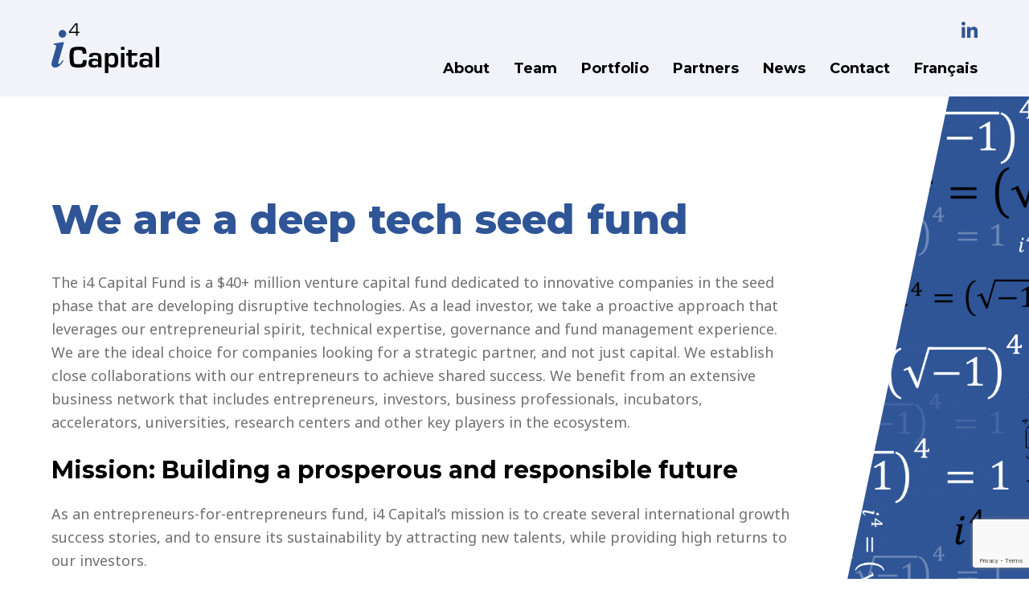

--- FILE ---
content_type: text/html; charset=UTF-8
request_url: https://i4capital.vc/en/
body_size: 19513
content:
<!doctype html>
<html lang="en">
<head>
<title>Home | i4 Capital</title>
	
	
	<link rel="preconnect" href="https://fonts.googleapis.com">
	<link rel="preconnect" href="https://fonts.gstatic.com" crossorigin>
	<link href="https://fonts.googleapis.com/css2?family=Montserrat:ital,wght@0,100;0,200;0,300;0,400;0,500;0,600;0,700;0,800;0,900;1,100;1,200;1,300;1,400;1,500;1,600;1,700;1,800;1,900&family=Noto+Sans:ital,wght@0,100;0,200;0,300;0,400;0,500;0,600;0,700;0,800;0,900;1,100;1,200;1,300;1,400;1,500;1,600;1,700;1,800;1,900&display=swap" rel="stylesheet">

	<link rel="alternate" href="https://i4capital.vc/fr/" hreflang="fr" />
<link rel="alternate" href="https://i4capital.vc/en/" hreflang="en" />
<link rel="alternate" href="https://i4capital.vc/" hreflang="x-default" />

<!-- Search Engine Optimization by Rank Math - https://rankmath.com/ -->
<meta name="robots" content="follow, index, max-snippet:-1, max-video-preview:-1, max-image-preview:large"/>
<link rel="canonical" href="https://i4capital.vc/" />
<meta property="og:locale" content="en_US" />
<meta property="og:type" content="website" />
<meta property="og:title" content="Home | i4 Capital" />
<meta property="og:url" content="https://i4capital.vc/" />
<meta property="og:site_name" content="i4 Capital" />
<meta property="og:updated_time" content="2025-12-02T14:02:49-05:00" />
<meta property="article:published_time" content="2023-08-16T20:58:48-04:00" />
<meta property="article:modified_time" content="2025-12-02T14:02:49-05:00" />
<meta name="twitter:card" content="summary_large_image" />
<meta name="twitter:title" content="Home | i4 Capital" />
<meta name="twitter:label1" content="Written by" />
<meta name="twitter:data1" content="bobby" />
<meta name="twitter:label2" content="Time to read" />
<meta name="twitter:data2" content="Less than a minute" />
<script type="application/ld+json" class="rank-math-schema">{"@context":"https://schema.org","@graph":[{"@type":"Place","@id":"https://i4capital.vc/#place","address":{"@type":"PostalAddress","streetAddress":"2740, Einstein street","addressRegion":"Qu\u00e9bec","postalCode":"G1P 4S4","addressCountry":"Canada"}},{"@type":["FinancialService","Organization"],"@id":"https://i4capital.vc/#organization","name":"i4 Capital","url":"https://i4capital.vc","sameAs":["https://www.linkedin.com/company/i4-capital/"],"address":{"@type":"PostalAddress","streetAddress":"2740, Einstein street","addressRegion":"Qu\u00e9bec","postalCode":"G1P 4S4","addressCountry":"Canada"},"logo":{"@type":"ImageObject","@id":"https://i4capital.vc/#logo","url":"https://i4capital.vc/wp-content/uploads/2023/07/logo-header.svg","contentUrl":"https://i4capital.vc/wp-content/uploads/2023/07/logo-header.svg","caption":"i4 Capital","inLanguage":"en-CA","width":"","height":""},"openingHours":["Monday,Tuesday,Wednesday,Thursday,Friday 09:00-17:00"],"location":{"@id":"https://i4capital.vc/#place"},"image":{"@id":"https://i4capital.vc/#logo"}},{"@type":"WebSite","@id":"https://i4capital.vc/#website","url":"https://i4capital.vc","name":"i4 Capital","publisher":{"@id":"https://i4capital.vc/#organization"},"inLanguage":"en-CA","potentialAction":{"@type":"SearchAction","target":"https://i4capital.vc/?s={search_term_string}","query-input":"required name=search_term_string"}},{"@type":"ImageObject","@id":"https://i4capital.vc/wp-content/uploads/2023/07/logo-header.svg","url":"https://i4capital.vc/wp-content/uploads/2023/07/logo-header.svg","width":"200","height":"200","inLanguage":"en-CA"},{"@type":"WebPage","@id":"https://i4capital.vc/#webpage","url":"https://i4capital.vc/","name":"Home | i4 Capital","datePublished":"2023-08-16T20:58:48-04:00","dateModified":"2025-12-02T14:02:49-05:00","about":{"@id":"https://i4capital.vc/#organization"},"isPartOf":{"@id":"https://i4capital.vc/#website"},"primaryImageOfPage":{"@id":"https://i4capital.vc/wp-content/uploads/2023/07/logo-header.svg"},"inLanguage":"en-CA"},{"@type":"Person","@id":"https://i4capital.vc/en/author/bobby/","name":"bobby","url":"https://i4capital.vc/en/author/bobby/","image":{"@type":"ImageObject","@id":"https://secure.gravatar.com/avatar/f54dd97da6c58c14d166f739cbaeb467e60f57a1cb4dc35be7a2f4053a94a952?s=96&amp;d=mm&amp;r=g","url":"https://secure.gravatar.com/avatar/f54dd97da6c58c14d166f739cbaeb467e60f57a1cb4dc35be7a2f4053a94a952?s=96&amp;d=mm&amp;r=g","caption":"bobby","inLanguage":"en-CA"},"sameAs":["http://i4capital.bobbyaudet.com"],"worksFor":{"@id":"https://i4capital.vc/#organization"}},{"@type":"Article","headline":"Home | i4 Capital","datePublished":"2023-08-16T20:58:48-04:00","dateModified":"2025-12-02T14:02:49-05:00","author":{"@id":"https://i4capital.vc/en/author/bobby/","name":"bobby"},"publisher":{"@id":"https://i4capital.vc/#organization"},"name":"Home | i4 Capital","@id":"https://i4capital.vc/#richSnippet","isPartOf":{"@id":"https://i4capital.vc/#webpage"},"image":{"@id":"https://i4capital.vc/wp-content/uploads/2023/07/logo-header.svg"},"inLanguage":"en-CA","mainEntityOfPage":{"@id":"https://i4capital.vc/#webpage"}}]}</script>
<!-- /Rank Math WordPress SEO plugin -->

<link rel='dns-prefetch' href='//cdn.jsdelivr.net' />
<link rel='dns-prefetch' href='//stats.wp.com' />
<link rel="alternate" title="oEmbed (JSON)" type="application/json+oembed" href="https://i4capital.vc/wp-json/oembed/1.0/embed?url=https%3A%2F%2Fi4capital.vc%2Fen%2F" />
<link rel="alternate" title="oEmbed (XML)" type="text/xml+oembed" href="https://i4capital.vc/wp-json/oembed/1.0/embed?url=https%3A%2F%2Fi4capital.vc%2Fen%2F&#038;format=xml" />
<style id='wp-img-auto-sizes-contain-inline-css' type='text/css'>
img:is([sizes=auto i],[sizes^="auto," i]){contain-intrinsic-size:3000px 1500px}
/*# sourceURL=wp-img-auto-sizes-contain-inline-css */
</style>
<style id='wp-block-library-inline-css' type='text/css'>
:root{--wp-block-synced-color:#7a00df;--wp-block-synced-color--rgb:122,0,223;--wp-bound-block-color:var(--wp-block-synced-color);--wp-editor-canvas-background:#ddd;--wp-admin-theme-color:#007cba;--wp-admin-theme-color--rgb:0,124,186;--wp-admin-theme-color-darker-10:#006ba1;--wp-admin-theme-color-darker-10--rgb:0,107,160.5;--wp-admin-theme-color-darker-20:#005a87;--wp-admin-theme-color-darker-20--rgb:0,90,135;--wp-admin-border-width-focus:2px}@media (min-resolution:192dpi){:root{--wp-admin-border-width-focus:1.5px}}.wp-element-button{cursor:pointer}:root .has-very-light-gray-background-color{background-color:#eee}:root .has-very-dark-gray-background-color{background-color:#313131}:root .has-very-light-gray-color{color:#eee}:root .has-very-dark-gray-color{color:#313131}:root .has-vivid-green-cyan-to-vivid-cyan-blue-gradient-background{background:linear-gradient(135deg,#00d084,#0693e3)}:root .has-purple-crush-gradient-background{background:linear-gradient(135deg,#34e2e4,#4721fb 50%,#ab1dfe)}:root .has-hazy-dawn-gradient-background{background:linear-gradient(135deg,#faaca8,#dad0ec)}:root .has-subdued-olive-gradient-background{background:linear-gradient(135deg,#fafae1,#67a671)}:root .has-atomic-cream-gradient-background{background:linear-gradient(135deg,#fdd79a,#004a59)}:root .has-nightshade-gradient-background{background:linear-gradient(135deg,#330968,#31cdcf)}:root .has-midnight-gradient-background{background:linear-gradient(135deg,#020381,#2874fc)}:root{--wp--preset--font-size--normal:16px;--wp--preset--font-size--huge:42px}.has-regular-font-size{font-size:1em}.has-larger-font-size{font-size:2.625em}.has-normal-font-size{font-size:var(--wp--preset--font-size--normal)}.has-huge-font-size{font-size:var(--wp--preset--font-size--huge)}.has-text-align-center{text-align:center}.has-text-align-left{text-align:left}.has-text-align-right{text-align:right}.has-fit-text{white-space:nowrap!important}#end-resizable-editor-section{display:none}.aligncenter{clear:both}.items-justified-left{justify-content:flex-start}.items-justified-center{justify-content:center}.items-justified-right{justify-content:flex-end}.items-justified-space-between{justify-content:space-between}.screen-reader-text{border:0;clip-path:inset(50%);height:1px;margin:-1px;overflow:hidden;padding:0;position:absolute;width:1px;word-wrap:normal!important}.screen-reader-text:focus{background-color:#ddd;clip-path:none;color:#444;display:block;font-size:1em;height:auto;left:5px;line-height:normal;padding:15px 23px 14px;text-decoration:none;top:5px;width:auto;z-index:100000}html :where(.has-border-color){border-style:solid}html :where([style*=border-top-color]){border-top-style:solid}html :where([style*=border-right-color]){border-right-style:solid}html :where([style*=border-bottom-color]){border-bottom-style:solid}html :where([style*=border-left-color]){border-left-style:solid}html :where([style*=border-width]){border-style:solid}html :where([style*=border-top-width]){border-top-style:solid}html :where([style*=border-right-width]){border-right-style:solid}html :where([style*=border-bottom-width]){border-bottom-style:solid}html :where([style*=border-left-width]){border-left-style:solid}html :where(img[class*=wp-image-]){height:auto;max-width:100%}:where(figure){margin:0 0 1em}html :where(.is-position-sticky){--wp-admin--admin-bar--position-offset:var(--wp-admin--admin-bar--height,0px)}@media screen and (max-width:600px){html :where(.is-position-sticky){--wp-admin--admin-bar--position-offset:0px}}

/*# sourceURL=wp-block-library-inline-css */
</style><style id='global-styles-inline-css' type='text/css'>
:root{--wp--preset--aspect-ratio--square: 1;--wp--preset--aspect-ratio--4-3: 4/3;--wp--preset--aspect-ratio--3-4: 3/4;--wp--preset--aspect-ratio--3-2: 3/2;--wp--preset--aspect-ratio--2-3: 2/3;--wp--preset--aspect-ratio--16-9: 16/9;--wp--preset--aspect-ratio--9-16: 9/16;--wp--preset--color--black: #000000;--wp--preset--color--cyan-bluish-gray: #abb8c3;--wp--preset--color--white: #ffffff;--wp--preset--color--pale-pink: #f78da7;--wp--preset--color--vivid-red: #cf2e2e;--wp--preset--color--luminous-vivid-orange: #ff6900;--wp--preset--color--luminous-vivid-amber: #fcb900;--wp--preset--color--light-green-cyan: #7bdcb5;--wp--preset--color--vivid-green-cyan: #00d084;--wp--preset--color--pale-cyan-blue: #8ed1fc;--wp--preset--color--vivid-cyan-blue: #0693e3;--wp--preset--color--vivid-purple: #9b51e0;--wp--preset--gradient--vivid-cyan-blue-to-vivid-purple: linear-gradient(135deg,rgb(6,147,227) 0%,rgb(155,81,224) 100%);--wp--preset--gradient--light-green-cyan-to-vivid-green-cyan: linear-gradient(135deg,rgb(122,220,180) 0%,rgb(0,208,130) 100%);--wp--preset--gradient--luminous-vivid-amber-to-luminous-vivid-orange: linear-gradient(135deg,rgb(252,185,0) 0%,rgb(255,105,0) 100%);--wp--preset--gradient--luminous-vivid-orange-to-vivid-red: linear-gradient(135deg,rgb(255,105,0) 0%,rgb(207,46,46) 100%);--wp--preset--gradient--very-light-gray-to-cyan-bluish-gray: linear-gradient(135deg,rgb(238,238,238) 0%,rgb(169,184,195) 100%);--wp--preset--gradient--cool-to-warm-spectrum: linear-gradient(135deg,rgb(74,234,220) 0%,rgb(151,120,209) 20%,rgb(207,42,186) 40%,rgb(238,44,130) 60%,rgb(251,105,98) 80%,rgb(254,248,76) 100%);--wp--preset--gradient--blush-light-purple: linear-gradient(135deg,rgb(255,206,236) 0%,rgb(152,150,240) 100%);--wp--preset--gradient--blush-bordeaux: linear-gradient(135deg,rgb(254,205,165) 0%,rgb(254,45,45) 50%,rgb(107,0,62) 100%);--wp--preset--gradient--luminous-dusk: linear-gradient(135deg,rgb(255,203,112) 0%,rgb(199,81,192) 50%,rgb(65,88,208) 100%);--wp--preset--gradient--pale-ocean: linear-gradient(135deg,rgb(255,245,203) 0%,rgb(182,227,212) 50%,rgb(51,167,181) 100%);--wp--preset--gradient--electric-grass: linear-gradient(135deg,rgb(202,248,128) 0%,rgb(113,206,126) 100%);--wp--preset--gradient--midnight: linear-gradient(135deg,rgb(2,3,129) 0%,rgb(40,116,252) 100%);--wp--preset--font-size--small: 13px;--wp--preset--font-size--medium: 20px;--wp--preset--font-size--large: 36px;--wp--preset--font-size--x-large: 42px;--wp--preset--spacing--20: 0.44rem;--wp--preset--spacing--30: 0.67rem;--wp--preset--spacing--40: 1rem;--wp--preset--spacing--50: 1.5rem;--wp--preset--spacing--60: 2.25rem;--wp--preset--spacing--70: 3.38rem;--wp--preset--spacing--80: 5.06rem;--wp--preset--shadow--natural: 6px 6px 9px rgba(0, 0, 0, 0.2);--wp--preset--shadow--deep: 12px 12px 50px rgba(0, 0, 0, 0.4);--wp--preset--shadow--sharp: 6px 6px 0px rgba(0, 0, 0, 0.2);--wp--preset--shadow--outlined: 6px 6px 0px -3px rgb(255, 255, 255), 6px 6px rgb(0, 0, 0);--wp--preset--shadow--crisp: 6px 6px 0px rgb(0, 0, 0);}:where(.is-layout-flex){gap: 0.5em;}:where(.is-layout-grid){gap: 0.5em;}body .is-layout-flex{display: flex;}.is-layout-flex{flex-wrap: wrap;align-items: center;}.is-layout-flex > :is(*, div){margin: 0;}body .is-layout-grid{display: grid;}.is-layout-grid > :is(*, div){margin: 0;}:where(.wp-block-columns.is-layout-flex){gap: 2em;}:where(.wp-block-columns.is-layout-grid){gap: 2em;}:where(.wp-block-post-template.is-layout-flex){gap: 1.25em;}:where(.wp-block-post-template.is-layout-grid){gap: 1.25em;}.has-black-color{color: var(--wp--preset--color--black) !important;}.has-cyan-bluish-gray-color{color: var(--wp--preset--color--cyan-bluish-gray) !important;}.has-white-color{color: var(--wp--preset--color--white) !important;}.has-pale-pink-color{color: var(--wp--preset--color--pale-pink) !important;}.has-vivid-red-color{color: var(--wp--preset--color--vivid-red) !important;}.has-luminous-vivid-orange-color{color: var(--wp--preset--color--luminous-vivid-orange) !important;}.has-luminous-vivid-amber-color{color: var(--wp--preset--color--luminous-vivid-amber) !important;}.has-light-green-cyan-color{color: var(--wp--preset--color--light-green-cyan) !important;}.has-vivid-green-cyan-color{color: var(--wp--preset--color--vivid-green-cyan) !important;}.has-pale-cyan-blue-color{color: var(--wp--preset--color--pale-cyan-blue) !important;}.has-vivid-cyan-blue-color{color: var(--wp--preset--color--vivid-cyan-blue) !important;}.has-vivid-purple-color{color: var(--wp--preset--color--vivid-purple) !important;}.has-black-background-color{background-color: var(--wp--preset--color--black) !important;}.has-cyan-bluish-gray-background-color{background-color: var(--wp--preset--color--cyan-bluish-gray) !important;}.has-white-background-color{background-color: var(--wp--preset--color--white) !important;}.has-pale-pink-background-color{background-color: var(--wp--preset--color--pale-pink) !important;}.has-vivid-red-background-color{background-color: var(--wp--preset--color--vivid-red) !important;}.has-luminous-vivid-orange-background-color{background-color: var(--wp--preset--color--luminous-vivid-orange) !important;}.has-luminous-vivid-amber-background-color{background-color: var(--wp--preset--color--luminous-vivid-amber) !important;}.has-light-green-cyan-background-color{background-color: var(--wp--preset--color--light-green-cyan) !important;}.has-vivid-green-cyan-background-color{background-color: var(--wp--preset--color--vivid-green-cyan) !important;}.has-pale-cyan-blue-background-color{background-color: var(--wp--preset--color--pale-cyan-blue) !important;}.has-vivid-cyan-blue-background-color{background-color: var(--wp--preset--color--vivid-cyan-blue) !important;}.has-vivid-purple-background-color{background-color: var(--wp--preset--color--vivid-purple) !important;}.has-black-border-color{border-color: var(--wp--preset--color--black) !important;}.has-cyan-bluish-gray-border-color{border-color: var(--wp--preset--color--cyan-bluish-gray) !important;}.has-white-border-color{border-color: var(--wp--preset--color--white) !important;}.has-pale-pink-border-color{border-color: var(--wp--preset--color--pale-pink) !important;}.has-vivid-red-border-color{border-color: var(--wp--preset--color--vivid-red) !important;}.has-luminous-vivid-orange-border-color{border-color: var(--wp--preset--color--luminous-vivid-orange) !important;}.has-luminous-vivid-amber-border-color{border-color: var(--wp--preset--color--luminous-vivid-amber) !important;}.has-light-green-cyan-border-color{border-color: var(--wp--preset--color--light-green-cyan) !important;}.has-vivid-green-cyan-border-color{border-color: var(--wp--preset--color--vivid-green-cyan) !important;}.has-pale-cyan-blue-border-color{border-color: var(--wp--preset--color--pale-cyan-blue) !important;}.has-vivid-cyan-blue-border-color{border-color: var(--wp--preset--color--vivid-cyan-blue) !important;}.has-vivid-purple-border-color{border-color: var(--wp--preset--color--vivid-purple) !important;}.has-vivid-cyan-blue-to-vivid-purple-gradient-background{background: var(--wp--preset--gradient--vivid-cyan-blue-to-vivid-purple) !important;}.has-light-green-cyan-to-vivid-green-cyan-gradient-background{background: var(--wp--preset--gradient--light-green-cyan-to-vivid-green-cyan) !important;}.has-luminous-vivid-amber-to-luminous-vivid-orange-gradient-background{background: var(--wp--preset--gradient--luminous-vivid-amber-to-luminous-vivid-orange) !important;}.has-luminous-vivid-orange-to-vivid-red-gradient-background{background: var(--wp--preset--gradient--luminous-vivid-orange-to-vivid-red) !important;}.has-very-light-gray-to-cyan-bluish-gray-gradient-background{background: var(--wp--preset--gradient--very-light-gray-to-cyan-bluish-gray) !important;}.has-cool-to-warm-spectrum-gradient-background{background: var(--wp--preset--gradient--cool-to-warm-spectrum) !important;}.has-blush-light-purple-gradient-background{background: var(--wp--preset--gradient--blush-light-purple) !important;}.has-blush-bordeaux-gradient-background{background: var(--wp--preset--gradient--blush-bordeaux) !important;}.has-luminous-dusk-gradient-background{background: var(--wp--preset--gradient--luminous-dusk) !important;}.has-pale-ocean-gradient-background{background: var(--wp--preset--gradient--pale-ocean) !important;}.has-electric-grass-gradient-background{background: var(--wp--preset--gradient--electric-grass) !important;}.has-midnight-gradient-background{background: var(--wp--preset--gradient--midnight) !important;}.has-small-font-size{font-size: var(--wp--preset--font-size--small) !important;}.has-medium-font-size{font-size: var(--wp--preset--font-size--medium) !important;}.has-large-font-size{font-size: var(--wp--preset--font-size--large) !important;}.has-x-large-font-size{font-size: var(--wp--preset--font-size--x-large) !important;}
/*# sourceURL=global-styles-inline-css */
</style>

<style id='classic-theme-styles-inline-css' type='text/css'>
/*! This file is auto-generated */
.wp-block-button__link{color:#fff;background-color:#32373c;border-radius:9999px;box-shadow:none;text-decoration:none;padding:calc(.667em + 2px) calc(1.333em + 2px);font-size:1.125em}.wp-block-file__button{background:#32373c;color:#fff;text-decoration:none}
/*# sourceURL=/wp-includes/css/classic-themes.min.css */
</style>
<link rel='stylesheet' id='slick-css' href='//cdn.jsdelivr.net/npm/slick-carousel@1.8.1/slick/slick.css?ver=2' type='text/css' media='all' />
<link rel='stylesheet' id='fancybox-css' href='https://i4capital.vc/wp-content/themes/i4capital/assets/js/lib/fancybox/jquery.fancybox.min.css?ver=2' type='text/css' media='all' />
<link rel='stylesheet' id='Kc8zah-css' href='https://i4capital.vc/wp-content/themes/i4capital/assets/css/main.css?ver=6e0728ebb67d668afa587a54f804e703' type='text/css' media='all' />
<script type="text/javascript" src="https://i4capital.vc/wp-includes/js/jquery/jquery.min.js?ver=3.7.1" id="jquery-core-js"></script>
<script type="text/javascript" src="https://i4capital.vc/wp-includes/js/jquery/jquery-migrate.min.js?ver=3.4.1" id="jquery-migrate-js"></script>
<link rel="https://api.w.org/" href="https://i4capital.vc/wp-json/" /><link rel="alternate" title="JSON" type="application/json" href="https://i4capital.vc/wp-json/wp/v2/pages/271" /><link rel="EditURI" type="application/rsd+xml" title="RSD" href="https://i4capital.vc/xmlrpc.php?rsd" />
	<style>img#wpstats{display:none}</style>
		<meta charset="utf-8">
<meta id="vp" name="viewport" content="initial-scale=1, maximum-scale=1">
<meta http-equiv="X-UA-Compatible" content="IE=edge,chrome=1">
<script type="text/javascript">
/* <![CDATA[ */
 var gform;gform||(document.addEventListener("gform_main_scripts_loaded",function(){gform.scriptsLoaded=!0}),window.addEventListener("DOMContentLoaded",function(){gform.domLoaded=!0}),gform={domLoaded:!1,scriptsLoaded:!1,initializeOnLoaded:function(o){gform.domLoaded&&gform.scriptsLoaded?o():!gform.domLoaded&&gform.scriptsLoaded?window.addEventListener("DOMContentLoaded",o):document.addEventListener("gform_main_scripts_loaded",o)},hooks:{action:{},filter:{}},addAction:function(o,n,r,t){gform.addHook("action",o,n,r,t)},addFilter:function(o,n,r,t){gform.addHook("filter",o,n,r,t)},doAction:function(o){gform.doHook("action",o,arguments)},applyFilters:function(o){return gform.doHook("filter",o,arguments)},removeAction:function(o,n){gform.removeHook("action",o,n)},removeFilter:function(o,n,r){gform.removeHook("filter",o,n,r)},addHook:function(o,n,r,t,i){null==gform.hooks[o][n]&&(gform.hooks[o][n]=[]);var e=gform.hooks[o][n];null==i&&(i=n+"_"+e.length),gform.hooks[o][n].push({tag:i,callable:r,priority:t=null==t?10:t})},doHook:function(n,o,r){var t;if(r=Array.prototype.slice.call(r,1),null!=gform.hooks[n][o]&&((o=gform.hooks[n][o]).sort(function(o,n){return o.priority-n.priority}),o.forEach(function(o){"function"!=typeof(t=o.callable)&&(t=window[t]),"action"==n?t.apply(null,r):r[0]=t.apply(null,r)})),"filter"==n)return r[0]},removeHook:function(o,n,t,i){var r;null!=gform.hooks[o][n]&&(r=(r=gform.hooks[o][n]).filter(function(o,n,r){return!!(null!=i&&i!=o.tag||null!=t&&t!=o.priority)}),gform.hooks[o][n]=r)}}); 
/* ]]> */
</script>

<link rel="apple-touch-icon" sizes="180x180" href="https://i4capital.vc/wp-content/themes/i4capital/assets/images/favicon/apple-touch-icon.png">
<link rel="icon" type="image/png" sizes="32x32" href="https://i4capital.vc/wp-content/themes/i4capital/assets/images/favicon/favicon-32x32.png">
<link rel="icon" type="image/png" sizes="16x16" href="https://i4capital.vc/wp-content/themes/i4capital/assets/images/favicon/favicon-16x16.png">
<link rel="manifest" href="https://i4capital.vc/wp-content/themes/i4capital/assets/images/favicon/site.webmanifest">
<link rel="mask-icon" href="https://i4capital.vc/wp-content/themes/i4capital/assets/images/favicon/safari-pinned-tab.svg" color="#5bbad5">
<meta name="msapplication-TileColor" content="#ffffff">
<meta name="theme-color" content="#ffffff">
		<script>
			window.ajax_url = 'https://i4capital.vc/wp-admin/admin-ajax.php';
			window.theme_url = 'https://i4capital.vc/wp-content/themes/i4capital';
								</script>

	<link rel='stylesheet' id='gform_basic-css' href='https://i4capital.vc/wp-content/plugins/gravityforms/assets/css/dist/basic.min.css?ver=2.7.8' type='text/css' media='all' />
<link rel='stylesheet' id='gform_theme_components-css' href='https://i4capital.vc/wp-content/plugins/gravityforms/assets/css/dist/theme-components.min.css?ver=2.7.8' type='text/css' media='all' />
<link rel='stylesheet' id='gform_theme_ie11-css' href='https://i4capital.vc/wp-content/plugins/gravityforms/assets/css/dist/theme-ie11.min.css?ver=2.7.8' type='text/css' media='all' />
<link rel='stylesheet' id='gform_theme-css' href='https://i4capital.vc/wp-content/plugins/gravityforms/assets/css/dist/theme.min.css?ver=2.7.8' type='text/css' media='all' />
</head>
<body data-rsssl=1 class="home wp-singular page-template page-template-front-page page-template-front-page-php page page-id-271 wp-theme-i4capital">

<header id="header">
	<div class="wrapper">
		<div class="row align-items-center h-100">
			<div class="col-8 col-sm-3">
									<a href="https://i4capital.vc/en/" id="site-logo">
						<img src="https://i4capital.vc/wp-content/uploads/2023/07/logo-header.svg" id="site-logo-img" class="" alt="" title="">					</a>
							</div>

			<div class="col-4 col-sm-9">
				<nav class="header-primary-nav">
											<ul class="header-social-nav">
							<li>
								<a href="https://www.linkedin.com/company/i4-capital/" target="_blank">
									<?xml version="1.0" encoding="utf-8"?>
<!-- Generator: Adobe Illustrator 27.6.1, SVG Export Plug-In . SVG Version: 6.00 Build 0)  -->
<svg version="1.1" id="Layer_1" xmlns="http://www.w3.org/2000/svg" xmlns:xlink="http://www.w3.org/1999/xlink" x="0px" y="0px"
	 viewBox="0 0 19.7 19.7" style="enable-background:new 0 0 19.7 19.7;" xml:space="preserve">
<style type="text/css">
	.st0{fill:#2F5597;}
	.st1{clip-path:url(#SVGID_00000144313466306334496510000003502873781709091479_);}
</style>
<g id="Group_91" transform="translate(0 0)">
	<rect id="Rectangle_47" x="0.3" y="6.5" class="st0" width="4.1" height="13.2"/>
	<g id="Group_90">
		<g>
			<defs>
				<rect id="SVGID_1_" width="19.7" height="19.7"/>
			</defs>
			<clipPath id="SVGID_00000058549671338758437680000002320825044630790316_">
				<use xlink:href="#SVGID_1_"  style="overflow:visible;"/>
			</clipPath>
			<g id="Group_89" style="clip-path:url(#SVGID_00000058549671338758437680000002320825044630790316_);">
				<path id="Path_168" class="st0" d="M2.4,4.7C1.1,4.7,0,3.7,0,2.4S1.1,0,2.4,0s2.4,1.1,2.4,2.4c0,0,0,0,0,0
					C4.7,3.7,3.7,4.7,2.4,4.7C2.4,4.7,2.4,4.7,2.4,4.7"/>
				<path id="Path_169" class="st0" d="M19.7,19.7h-4.1v-6.4c0-1.5,0-3.5-2.1-3.5c-2.1,0-2.5,1.7-2.5,3.4v6.5H7V6.5h3.9v1.8H11
					c0.8-1.4,2.3-2.2,3.9-2.1c4.1,0,4.9,2.7,4.9,6.3V19.7z"/>
			</g>
		</g>
	</g>
</g>
</svg>
								</a>
							</li>
						</ul>
					
					<ul class="header-menu-nav">
						<li id="menu-item-251" class="menu-item menu-item-type-custom menu-item-object-custom menu-item-251"><a href="#about">About</a></li>
<li id="menu-item-252" class="menu-item menu-item-type-custom menu-item-object-custom menu-item-252"><a href="#team">Team</a></li>
<li id="menu-item-253" class="menu-item menu-item-type-custom menu-item-object-custom menu-item-253"><a href="#portfolio">Portfolio</a></li>
<li id="menu-item-254" class="menu-item menu-item-type-custom menu-item-object-custom menu-item-254"><a href="#partners">Partners</a></li>
<li id="menu-item-255" class="menu-item menu-item-type-custom menu-item-object-custom menu-item-255"><a href="#news">News</a></li>
<li id="menu-item-256" class="menu-item menu-item-type-custom menu-item-object-custom menu-item-256"><a href="#contact">Contact</a></li>
<li id="menu-item-257-fr" class="lang-item lang-item-2 lang-item-fr lang-item-first menu-item menu-item-type-custom menu-item-object-custom menu-item-257-fr"><a href="https://i4capital.vc/fr/" hreflang="fr-CA" lang="fr-CA">Français</a></li>
					</ul>
				</nav>

				<a href="javascript:;" class="mobile-nav-trigger">
					<img src="https://i4capital.vc/wp-content/themes/i4capital/assets/images/icon-hamburger.svg" alt="Menu mobile">
					<span>&times;</span>
				</a>
			</div>
		</div>
	</div>
</header>

<nav id="mobile-nav">
	<div class="wrapper">
		<ul>
			<li class="menu-item menu-item-type-custom menu-item-object-custom menu-item-251"><a href="#about">About</a></li>
<li class="menu-item menu-item-type-custom menu-item-object-custom menu-item-252"><a href="#team">Team</a></li>
<li class="menu-item menu-item-type-custom menu-item-object-custom menu-item-253"><a href="#portfolio">Portfolio</a></li>
<li class="menu-item menu-item-type-custom menu-item-object-custom menu-item-254"><a href="#partners">Partners</a></li>
<li class="menu-item menu-item-type-custom menu-item-object-custom menu-item-255"><a href="#news">News</a></li>
<li class="menu-item menu-item-type-custom menu-item-object-custom menu-item-256"><a href="#contact">Contact</a></li>
<li class="lang-item lang-item-2 lang-item-fr lang-item-first menu-item menu-item-type-custom menu-item-object-custom menu-item-257-fr"><a href="https://i4capital.vc/fr/" hreflang="fr-CA" lang="fr-CA">Français</a></li>
		</ul>

					<ul>
				<li>
					<a href="https://www.linkedin.com/company/i4-capital/" target="_blank">
						<?xml version="1.0" encoding="utf-8"?>
<!-- Generator: Adobe Illustrator 27.6.1, SVG Export Plug-In . SVG Version: 6.00 Build 0)  -->
<svg version="1.1" id="Layer_1" xmlns="http://www.w3.org/2000/svg" xmlns:xlink="http://www.w3.org/1999/xlink" x="0px" y="0px"
	 viewBox="0 0 19.7 19.7" style="enable-background:new 0 0 19.7 19.7;" xml:space="preserve">
<style type="text/css">
	.st0{fill:#2F5597;}
	.st1{clip-path:url(#SVGID_00000144313466306334496510000003502873781709091479_);}
</style>
<g id="Group_91" transform="translate(0 0)">
	<rect id="Rectangle_47" x="0.3" y="6.5" class="st0" width="4.1" height="13.2"/>
	<g id="Group_90">
		<g>
			<defs>
				<rect id="SVGID_1_" width="19.7" height="19.7"/>
			</defs>
			<clipPath id="SVGID_00000058549671338758437680000002320825044630790316_">
				<use xlink:href="#SVGID_1_"  style="overflow:visible;"/>
			</clipPath>
			<g id="Group_89" style="clip-path:url(#SVGID_00000058549671338758437680000002320825044630790316_);">
				<path id="Path_168" class="st0" d="M2.4,4.7C1.1,4.7,0,3.7,0,2.4S1.1,0,2.4,0s2.4,1.1,2.4,2.4c0,0,0,0,0,0
					C4.7,3.7,3.7,4.7,2.4,4.7C2.4,4.7,2.4,4.7,2.4,4.7"/>
				<path id="Path_169" class="st0" d="M19.7,19.7h-4.1v-6.4c0-1.5,0-3.5-2.1-3.5c-2.1,0-2.5,1.7-2.5,3.4v6.5H7V6.5h3.9v1.8H11
					c0.8-1.4,2.3-2.2,3.9-2.1c4.1,0,4.9,2.7,4.9,6.3V19.7z"/>
			</g>
		</g>
	</g>
</g>
</svg>
					</a>
				</li>
			</ul>
			</div>
</nav>

<main id="main">
<section data-row-id="1" style="--background-color: #ffffff" id="about" class="content-row content-image padding-both padding-large ">

	<div class="wrapper">
	<div class="the-content"><h1>We are a deep tech seed fund</h1>
<p>The i4 Capital Fund is a $40+ million venture capital fund dedicated to innovative companies in the seed phase that are developing disruptive technologies. As a lead investor, we take a proactive approach that leverages our entrepreneurial spirit, technical expertise, governance and fund management experience. We are the ideal choice for companies looking for a strategic partner, and not just capital. We establish close collaborations with our entrepreneurs to achieve shared success. We benefit from an extensive business network that includes entrepreneurs, investors, business professionals, incubators, accelerators, universities, research centers and other key players in the ecosystem.</p>
<h4>Mission: Building a prosperous and responsible future</h4>
<p>As an entrepreneurs-for-entrepreneurs fund, i4 Capital’s mission is to create several international growth success stories, and to ensure its sustainability by attracting new talents, while providing high returns to our investors.</p>
</div></div>

	<div class="image">
		<img src="https://i4capital.vc/wp-content/uploads/2023/08/formule_230816.jpg" id="" class="" alt="" title="">	</div>
	</section>
<section data-row-id="2" style="--background-color: #ffffff" id="" class="content-row grid-content padding-both padding-large ">

			<div class="wrapper">
			<div class="content-row-intro">
				<h3 class="intro-subheading">Our values</h3>				<h2 class="intro-heading">The 4 i's of i4 Capital</h2>							</div>
		</div>
	

	<div class="wrapper">
		<div class="masonry-grid grid-content-row row row-cols-sm-4">

							<div class="masonry-item col-12">

					<div class="inner-grid-content top">
													<div class="grid-content-image">
								<img src="https://i4capital.vc/wp-content/uploads/2023/07/icone-integrite.svg" id="" class="" alt="" title="">							</div>
						
													<div class="grid-content-content">
								<h3 class="grid-content-heading">Integrity</h3>								<div class="the-content"><p>Our business relationships are based on honesty, transparency, and fairness. We only partner with people who share these values.</p>
</div>							</div>
											</div>

				</div>
							<div class="masonry-item col-12">

					<div class="inner-grid-content top">
													<div class="grid-content-image">
								<img src="https://i4capital.vc/wp-content/uploads/2023/07/icone-implication.svg" id="" class="" alt="" title="">							</div>
						
													<div class="grid-content-content">
								<h3 class="grid-content-heading">Inclusion</h3>								<div class="the-content"><p>We value an inclusive and collaborative work environment that fosters free thinking and the emergence of transformative and non-conformist ideas.</p>
</div>							</div>
											</div>

				</div>
							<div class="masonry-item col-12">

					<div class="inner-grid-content top">
													<div class="grid-content-image">
								<img src="https://i4capital.vc/wp-content/uploads/2023/07/icone-impact.svg" id="" class="" alt="" title="">							</div>
						
													<div class="grid-content-content">
								<h3 class="grid-content-heading">Impact</h3>								<div class="the-content"><p>We aim to propel transformational startups to success so that they have a profound and lasting impact on society.</p>
</div>							</div>
											</div>

				</div>
							<div class="masonry-item col-12">

					<div class="inner-grid-content top">
													<div class="grid-content-image">
								<img src="https://i4capital.vc/wp-content/uploads/2023/07/icone-innovation.svg" id="" class="" alt="" title="">							</div>
						
													<div class="grid-content-content">
								<h3 class="grid-content-heading">Imagination</h3>								<div class="the-content"><p>We believe that imagination is a powerful driver of change and a<span style="font-weight: 400;"> creator of opportunity.</span></p>
</div>							</div>
											</div>

				</div>
			
		</div>
	</div>

	</section>
<section data-row-id="3" style="--background-color: #ffffff" id="" class="content-row carrousel-content padding-both padding-large ">

	
	<div class="wrapper">
		<div class="row">

			<div class="col-12 col-sm-6">
				<div class="carrousel-slides">
					
													<div class="carrousel-slide-image" data-slide-id="0">
								<img src="https://i4capital.vc/wp-content/uploads/2023/07/image-carrousel-e1691522540811.png" id="" class="" alt="" title="">
																	<div class="carrousel-slide-image-legend">
										<div class="inner">Industry 4.0 and advanced manufacturing</div>
									</div>
															</div>
						
					
													<div class="carrousel-slide-image" data-slide-id="1">
								<img src="https://i4capital.vc/wp-content/uploads/2023/08/02_techno_info-e1691522439998.png" id="" class="" alt="" title="">
																	<div class="carrousel-slide-image-legend">
										<div class="inner">Information technology</div>
									</div>
															</div>
						
					
													<div class="carrousel-slide-image" data-slide-id="2">
								<img src="https://i4capital.vc/wp-content/uploads/2023/08/03_techno_pointe-e1691522479479.png" id="" class="" alt="" title="">
																	<div class="carrousel-slide-image-legend">
										<div class="inner">Advanced technologies</div>
									</div>
															</div>
						
					
													<div class="carrousel-slide-image" data-slide-id="3">
								<img src="https://i4capital.vc/wp-content/uploads/2023/08/04_agritechno-e1691522518455.png" id="" class="" alt="" title="">
																	<div class="carrousel-slide-image-legend">
										<div class="inner">Cleantech</div>
									</div>
															</div>
						
									</div>
			</div>


			<div class="col-12 col-sm-6">
				<h1 class="intro-heading">Investment sectors</h1>				<div class="intro-content the-content"><p>For us, deep tech is not an investment sector in itself, but rather a characteristic of the company. Deep technologies are complex, patentable, R&amp;D-based technologies whose innovation has the potential to transform industries and economic sectors.</p>
<p><strong>The Fund will invest in the following areas:</strong></p>
</div>
				<div class="carrousel-slides-accordions">
					
													<div class="carrousel-slide-accordion active" data-slide-id="1">
								<div class="top">
									<div class="carrousel-slide-title">
										<h3>Industry 4.0 and advanced manufacturing</h3>									</div>

									<div class="carrousel-slide-accordion-actions">
										<span class="open">+</span>
										<span class="close">-</span>
									</div>
								</div>

								<div class="bottom">
									<div class="the-content"><p><strong>Industry 4.0 </strong>and <strong>advanced manufacturing</strong>, i.e. automation, robotization, digitization, smart sensors and other technologies that transform the industrial sector.</p>
</div>								</div>
							</div>
						
					
													<div class="carrousel-slide-accordion " data-slide-id="2">
								<div class="top">
									<div class="carrousel-slide-title">
										<h3>Information technology</h3>									</div>

									<div class="carrousel-slide-accordion-actions">
										<span class="open">+</span>
										<span class="close">-</span>
									</div>
								</div>

								<div class="bottom">
									<div class="the-content"><p><strong>Information technology</strong>, whether it targets artificial intelligence, advanced computing, cybersecurity, IoT or telecommunications.</p>
</div>								</div>
							</div>
						
					
													<div class="carrousel-slide-accordion " data-slide-id="3">
								<div class="top">
									<div class="carrousel-slide-title">
										<h3>Advanced technologies</h3>									</div>

									<div class="carrousel-slide-accordion-actions">
										<span class="open">+</span>
										<span class="close">-</span>
									</div>
								</div>

								<div class="bottom">
									<div class="the-content"><p><strong>Advanced</strong> <strong>technologies</strong> such as advanced materials, photonics, microelectronics or quantum technologies.</p>
</div>								</div>
							</div>
						
					
													<div class="carrousel-slide-accordion " data-slide-id="4">
								<div class="top">
									<div class="carrousel-slide-title">
										<h3>Cleantech</h3>									</div>

									<div class="carrousel-slide-accordion-actions">
										<span class="open">+</span>
										<span class="close">-</span>
									</div>
								</div>

								<div class="bottom">
									<div class="the-content"><p><strong>Clean technologies</strong> that target renewable energy generation, waste reduction and processing, recycling, pollution remediation, reduction of energy consumption and greenhouse gas, and Agtech.</p>
</div>								</div>
							</div>
						
									</div>
			</div>

		</div>
	</div>

	</section>
<section data-row-id="4" style="--background-color: #ffffff" id="" class="content-row grid-content padding-both padding-large ">

			<div class="wrapper">
			<div class="content-row-intro">
								<h2 class="intro-heading">Investment criteria</h2>							</div>
		</div>
	

	<div class="wrapper">
		<div class="masonry-grid grid-content-row row row-cols-sm-2">

							<div class="masonry-item col-12">

					<div class="inner-grid-content left">
													<div class="grid-content-image">
								<img src="https://i4capital.vc/wp-content/uploads/2023/07/icone-crochet.svg" id="" class="" alt="" title="">							</div>
						
													<div class="grid-content-content">
								<h3 class="grid-content-heading">Exceptional teams</h3>								<div class="the-content"><p>Exceptional teams led by promising and passionate entrepreneurs.</p>
</div>							</div>
											</div>

				</div>
							<div class="masonry-item col-12">

					<div class="inner-grid-content left">
													<div class="grid-content-image">
								<img src="https://i4capital.vc/wp-content/uploads/2023/07/icone-crochet.svg" id="" class="" alt="" title="">							</div>
						
													<div class="grid-content-content">
								<h3 class="grid-content-heading">A competitive advantage</h3>								<div class="the-content"><p>Companies with an unfair competitive advantage, with high barriers to entry, and supported by an exceptional innovation and intellectual property strategy.</p>
</div>							</div>
											</div>

				</div>
							<div class="masonry-item col-12">

					<div class="inner-grid-content left">
													<div class="grid-content-image">
								<img src="https://i4capital.vc/wp-content/uploads/2023/07/icone-crochet.svg" id="" class="" alt="" title="">							</div>
						
													<div class="grid-content-content">
								<h3 class="grid-content-heading">Trust-based relationships</h3>								<div class="the-content"><p>We seek relationships built on trust, affinity, and shared values with entrepreneurs.</p>
</div>							</div>
											</div>

				</div>
							<div class="masonry-item col-12">

					<div class="inner-grid-content left">
													<div class="grid-content-image">
								<img src="https://i4capital.vc/wp-content/uploads/2023/07/icone-crochet.svg" id="" class="" alt="" title="">							</div>
						
													<div class="grid-content-content">
								<h3 class="grid-content-heading">Headline markets</h3>								<div class="the-content"><p>Significant target markets ( &gt; $1B ) that are high-growth, international in scope, ripe for change and receptive.</p>
</div>							</div>
											</div>

				</div>
							<div class="masonry-item col-12">

					<div class="inner-grid-content left">
													<div class="grid-content-image">
								<img src="https://i4capital.vc/wp-content/uploads/2023/07/icone-crochet.svg" id="" class="" alt="" title="">							</div>
						
													<div class="grid-content-content">
								<h3 class="grid-content-heading">Companies with big goals</h3>								<div class="the-content"><p>Companies with big goals, challenging the <em>status quo</em>, and having exceptional exit potential.</p>
</div>							</div>
											</div>

				</div>
			
		</div>
	</div>

	</section>
<section data-row-id="5" style="--background-color: #f1f3f8" id="team" class="content-row grid-team padding-both padding-medium ">

			<div class="wrapper">
			<div class="content-row-intro">
								<h2 class="intro-heading">Team</h2>							</div>
		</div>
	

	<div class="wrapper">
		<div class="row grid-team-row row-cols-sm-4">

							<div class="col-12">

					<div class="inner-grid-team">
													<div class="grid-team-image">
								<img src="https://i4capital.vc/wp-content/uploads/2024/11/DSC_6698-e1731881746213.jpg" id="" class="" alt="" title="Antony Acciarri">							</div>
						
						<h3 class="grid-team-name">Antony<br />
Acciarri</h3>
													<div class="grid-team-actions" data-mh="tga-5">
																	<a href="javascript:;" class="grid-team-bio-trigger" data-fb-id="team-bio-5" data-title="Antony 
Acciarri" data-bio="&lt;p&gt;Antony Acciarri is an angel investor in Quebec since 2013 and has invested in over twenty seed-stage companies. He has more than 25 years of private equity experience having worked in London and Paris at Electra Partners and Bridgepoint Capital, leading European mid-market LBO funds. In France, he created Alma Partners, which bought subsidiaries of large groups that were non-strategic and largely non profitable in order to turn them around. He has led numerous successful investments in early-stage, growth capital, LBO and turnaround situations involving significant strategic and organizational changes, mergers and acquisitions and liquidity events. Antony holds a BSc in Electronic Engineering (Durham University &#8211; UK) and an MBA (INSEAD- France).&lt;/p&gt;
">Bio</a>
								
																	<a href="https://www.linkedin.com/in/antony-acciarri-5b61012/" class="grid-team-linkedin" target="_blank">
										<img src="https://i4capital.vc/wp-content/themes/i4capital/assets/images/icon-linkedin-circle.svg" alt="Icône LinkedIn">
									</a>
															</div>
											</div>

				</div>
							<div class="col-12">

					<div class="inner-grid-team">
													<div class="grid-team-image">
								<img src="https://i4capital.vc/wp-content/uploads/2024/11/DSC_6710-Copy1-e1731881668275.jpg" id="" class="" alt="" title="Antoine Bellemare">							</div>
						
						<h3 class="grid-team-name">Antoine<br />
Bellemare</h3>
													<div class="grid-team-actions" data-mh="tga-5">
																	<a href="javascript:;" class="grid-team-bio-trigger" data-fb-id="team-bio-5" data-title="Antoine 
Bellemare" data-bio="&lt;p&gt;Innovation professional with over 25 years of experience in a wide range of environments and roles such as venture capital, industry, academia and consulting. Antoine brings his expertise in strategic intellectual property asset management, IP agreement negotiation, market research, technology due diligence, financing, commercialization and management of innovation.&lt;/p&gt;
&lt;p&gt;He has a bachelor&#8217;s degree in engineering physics and a PhD in electrical engineering, and two patented inventions to his credit. He also has the Certified Licensing Professional (CLP) designation, held by few people in Canada and which attests to his expertise in negotiating intellectual property agreements.&lt;/p&gt;
">Bio</a>
								
																	<a href="https://www.linkedin.com/in/antoine-bellemare/" class="grid-team-linkedin" target="_blank">
										<img src="https://i4capital.vc/wp-content/themes/i4capital/assets/images/icon-linkedin-circle.svg" alt="Icône LinkedIn">
									</a>
															</div>
											</div>

				</div>
							<div class="col-12">

					<div class="inner-grid-team">
													<div class="grid-team-image">
								<img src="https://i4capital.vc/wp-content/uploads/2024/11/JFG-B-and-W-smooth-e1731883121202.jpg" id="" class="" alt="" title="JFG (B and W) smooth">							</div>
						
						<h3 class="grid-team-name">Jean-François<br />
Grenon</h3>
													<div class="grid-team-actions" data-mh="tga-5">
																	<a href="javascript:;" class="grid-team-bio-trigger" data-fb-id="team-bio-5" data-title="Jean-François 
Grenon" data-bio="&lt;p&gt;For more than fifteen years, Jean-François Grenon has been an angel investor and has invested in more than thirty high-tech companies with many successful exits. He has extensive experience as a director, having served on several public and private boards. He spent more than twenty years in the United States in the high-tech sector, as CEO he led a telecommunications equipment startup, Innova Corporation, through its introduction on Nasdaq and then to its acquisition by its main competitor in Silicon Valley 24 months later. Jean-François graduated from École Polytechnique de Montréal in electrical engineering (with great distinction) and received his MBA from Harvard Business School. He is also the inventor of six patents in the field of wireless communications.&lt;/p&gt;
">Bio</a>
								
																	<a href="https://www.linkedin.com/in/jean-francois-grenon-a777a467/" class="grid-team-linkedin" target="_blank">
										<img src="https://i4capital.vc/wp-content/themes/i4capital/assets/images/icon-linkedin-circle.svg" alt="Icône LinkedIn">
									</a>
															</div>
											</div>

				</div>
							<div class="col-12">

					<div class="inner-grid-team">
													<div class="grid-team-image">
								<img src="https://i4capital.vc/wp-content/uploads/2024/11/DSC_6705-Copy1-e1731881979345.jpg" id="" class="" alt="" title="Nadia Martel">							</div>
						
						<h3 class="grid-team-name">Nadia<br />
Martel</h3>
													<div class="grid-team-actions" data-mh="tga-5">
																	<a href="javascript:;" class="grid-team-bio-trigger" data-fb-id="team-bio-5" data-title="Nadia 
Martel" data-bio="&lt;p&gt;Passionate about innovative companies and their societal impact, Nadia Martel brings more than 25 years of legal and management experience acquired at various companies. After a few years in private practice with large law firms, she held several key senior leadership positions in legal and management teams in international companies, particularly in the fields of manufacturing and technological innovation. She sits on numerous corporate and NPO boards of directors. She holds a Bachelor of Business Administration from Bishop&#8217;s University, and a Bachelor of Laws and a Master of Taxation from Université de Sherbrooke. Nadia has been a member of the Quebec Bar since 1994 and holds the &lt;em&gt;advocatus emeritus&lt;/em&gt; distinction.&lt;/p&gt;
">Bio</a>
								
																	<a href="https://www.linkedin.com/in/nadia-martel-ad-e-c-dir-9b760917/" class="grid-team-linkedin" target="_blank">
										<img src="https://i4capital.vc/wp-content/themes/i4capital/assets/images/icon-linkedin-circle.svg" alt="Icône LinkedIn">
									</a>
															</div>
											</div>

				</div>
			
		</div>
	</div>

	<div class="team-bio" id="team-bio-5">
		<h2></h2>
		<div class="the-content"></div>
	</div>

	</section>
<section data-row-id="6" style="--background-color: #f1f3f8" id="team" class="content-row grid-team padding-both padding-medium ">

			<div class="wrapper">
			<div class="content-row-intro">
								<h2 class="intro-heading">Advisory Committee</h2>							</div>
		</div>
	

	<div class="wrapper">
		<div class="row grid-team-row row-cols-sm-3">

							<div class="col-12">

					<div class="inner-grid-team">
													<div class="grid-team-image">
								<img src="https://i4capital.vc/wp-content/uploads/2025/03/Jerome-Nycz-BW.jpg" id="" class="" alt="" title="Jerome Nycz BW">							</div>
						
						<h3 class="grid-team-name">Jérôme<br />
Nycz</h3>
													<div class="grid-team-actions" data-mh="tga-6">
																	<a href="javascript:;" class="grid-team-bio-trigger" data-fb-id="team-bio-6" data-title="Jérôme 
Nycz" data-bio="&lt;p&gt;&lt;span style=&quot;font-weight: 400;&quot;&gt;Jérôme Nycz is a prominent figure in the Canadian venture capital and finance sectors. He has had a distinguished career, most notably serving as the Executive Vice President of BDC Capital. With over $8 billion in assets under management, his role at BDC Capital was to help build the next generation of Canadian technology champions and drive forward initiatives to sustainably grow the venture capital industry and innovation ecosystem.&lt;/span&gt;&lt;/p&gt;
">Bio</a>
								
																	<a href="https://www.linkedin.com/in/jeromenycz/" class="grid-team-linkedin" target="_blank">
										<img src="https://i4capital.vc/wp-content/themes/i4capital/assets/images/icon-linkedin-circle.svg" alt="Icône LinkedIn">
									</a>
															</div>
											</div>

				</div>
							<div class="col-12">

					<div class="inner-grid-team">
													<div class="grid-team-image">
								<img src="https://i4capital.vc/wp-content/uploads/2025/03/Vijay-Dube-BW.jpg" id="" class="" alt="" title="Vijay Dube BW">							</div>
						
						<h3 class="grid-team-name">Vijay<br />
Dube</h3>
													<div class="grid-team-actions" data-mh="tga-6">
																	<a href="javascript:;" class="grid-team-bio-trigger" data-fb-id="team-bio-6" data-title="Vijay 
Dube" data-bio="&lt;p&gt;&lt;span style=&quot;font-weight: 400;&quot;&gt;Vijay Dube is a serial entrepreneur, having founded and grown many successful technology companies in North America and Europe. His executive level management experience spans a broad range of technologies including semiconductors, embedded security, wireless, AI, robotics &amp; machine vision. Mr. Dube was CEO of Elliptic Technologies which was acquired by Synopsys.&lt;/span&gt;&lt;/p&gt;
">Bio</a>
								
																	<a href="https://www.linkedin.com/in/vijaydube/" class="grid-team-linkedin" target="_blank">
										<img src="https://i4capital.vc/wp-content/themes/i4capital/assets/images/icon-linkedin-circle.svg" alt="Icône LinkedIn">
									</a>
															</div>
											</div>

				</div>
							<div class="col-12">

					<div class="inner-grid-team">
													<div class="grid-team-image">
								<img src="https://i4capital.vc/wp-content/uploads/2025/03/Richard-Reiner-BW.jpg" id="" class="" alt="" title="Richard Reiner BW">							</div>
						
						<h3 class="grid-team-name">Richard<br />
Reiner</h3>
													<div class="grid-team-actions" data-mh="tga-6">
																	<a href="javascript:;" class="grid-team-bio-trigger" data-fb-id="team-bio-6" data-title="Richard 
Reiner" data-bio="&lt;p&gt;&lt;span style=&quot;font-weight: 400;&quot;&gt;Dr. Richard Reiner is a serial entrepreneur, currently active as an executive, investor, advisor, and board member with many high-growth companies at the intersection of cybersecurity, AI, digital identity, and cloud computing, the same spaces in which he has built and successfully exited multiple companies and in which he holds numerous patents. He was President of PasswordBox (acquired by Intel), Chairman &amp; CEO of Enomaly (now part of Dell), and founder, CEO, and CTO of Assurent (acquired by Telus). &lt;/span&gt;&lt;/p&gt;
">Bio</a>
								
																	<a href="https://www.linkedin.com/in/richardreiner/" class="grid-team-linkedin" target="_blank">
										<img src="https://i4capital.vc/wp-content/themes/i4capital/assets/images/icon-linkedin-circle.svg" alt="Icône LinkedIn">
									</a>
															</div>
											</div>

				</div>
			
		</div>
	</div>

	<div class="team-bio" id="team-bio-6">
		<h2></h2>
		<div class="the-content"></div>
	</div>

	</section>
<section data-row-id="7" style="--background-color: #f1f3f8" id="portfolio" class="content-row grid-images padding-both padding-large ">

			<div class="wrapper">
			<div class="content-row-intro">
								<h2 class="intro-heading">Portfolio</h2>							</div>
		</div>
	

	<div class="wrapper">
		<div class="grid-carrousel" data-carrousel-column-count="3">

							<div class="col-6">

											<a href="https://awl-e.com" target="_blank" class="grid-image-card">
							<img src="https://i4capital.vc/wp-content/uploads/2023/10/AWL-E.png" id="" class="" alt="" title="AWL-E">						</a>
					
				</div>
							<div class="col-6">

											<a href="https://grinloop.com" target="_blank" class="grid-image-card">
							<img src="https://i4capital.vc/wp-content/uploads/2023/10/Axipolymer.png" id="" class="" alt="" title="Axipolymer">						</a>
					
				</div>
							<div class="col-6">

											<a href="https://relocalize.com" target="_blank" class="grid-image-card">
							<img src="https://i4capital.vc/wp-content/uploads/2023/10/Relocalize_Black.png" id="" class="" alt="" title="Relocalize_Black">						</a>
					
				</div>
							<div class="col-6">

											<a href="https://femtum.com/" target="_blank" class="grid-image-card">
							<img src="https://i4capital.vc/wp-content/uploads/2024/01/Femtum.png" id="" class="" alt="" title="Femtum">						</a>
					
				</div>
							<div class="col-6">

											<a href="https://prizmal.ai/" target="_blank" class="grid-image-card">
							<img src="https://i4capital.vc/wp-content/uploads/2025/12/Prizmal-logo-black-lettering-e1764702067198.png" id="" class="" alt="" title="Prizmal logo black lettering">						</a>
					
				</div>
							<div class="col-6">

											<a href="https://www.pointlaz.com/en" target="_blank" class="grid-image-card">
							<img src="https://i4capital.vc/wp-content/uploads/2024/07/PointLaz-orange-e1721323887561.png" id="" class="" alt="" title="PointLaz (orange)">						</a>
					
				</div>
							<div class="col-6">

											<a href="https://dng.ai/" target="_blank" class="grid-image-card">
							<img src="https://i4capital.vc/wp-content/uploads/2024/11/Draft-and-Goal-black.png" id="" class="" alt="" title="Draft and Goal (black)">						</a>
					
				</div>
							<div class="col-6">

											<a href="https://www.biofectinnovations.com/" target="_blank" class="grid-image-card">
							<img src="https://i4capital.vc/wp-content/uploads/2024/11/Biofect.webp" id="" class="" alt="" title="Biofect">						</a>
					
				</div>
							<div class="col-6">

											<a href="https://www.deepsight.ca/" target="_blank" class="grid-image-card">
							<img src="https://i4capital.vc/wp-content/uploads/2025/09/DeepSight.png" id="" class="" alt="" title="DeepSight">						</a>
					
				</div>
							<div class="col-6">

											<a href="https://axonalnetworks.com/" target="_blank" class="grid-image-card">
							<img src="https://i4capital.vc/wp-content/uploads/2025/11/Axonal-1.webp" id="" class="" alt="" title="Axonal">						</a>
					
				</div>
			
		</div>
	</div>

	</section>
<section data-row-id="8" style="--background-color: #ffffff" id="partners" class="content-row grid-images padding-both padding-large ">

			<div class="wrapper">
			<div class="content-row-intro">
								<h2 class="intro-heading">Investors and Partners</h2>				<div class="intro-content the-content"><p><strong>The i4 Capital Fund is proud to count on the support of many</strong><br />
<strong>investors and partners who made it possible to set up the Fund</strong></p>
</div>			</div>
		</div>
	

	<div class="wrapper">
		<div class="grid-carrousel" data-carrousel-column-count="3">

							<div class="col-6">

											<a href="https://www.investquebec.com/quebec/fr/" target="_blank" class="grid-image-card">
							<img src="https://i4capital.vc/wp-content/uploads/2023/08/logo-investissement-quebec.svg" id="" class="" alt="" title="">						</a>
					
				</div>
							<div class="col-6">

											<a href="https://www.fondsftq.com/fr-ca/" target="_blank" class="grid-image-card">
							<img src="https://i4capital.vc/wp-content/uploads/2023/08/logo-ftq.svg" id="" class="" alt="" title="">						</a>
					
				</div>
							<div class="col-6">

											<a href="https://www.teralyscapital.com/" target="_blank" class="grid-image-card">
							<img src="https://i4capital.vc/wp-content/uploads/2023/08/Teralys_gris.svg" id="" class="" alt="" title="Teralys_gris">						</a>
					
				</div>
							<div class="col-6">

											<a href="https://www.fondaction.com/" target="_blank" class="grid-image-card">
							<img src="https://i4capital.vc/wp-content/uploads/2023/08/Fondaction_gris.svg" id="" class="" alt="" title="Fondaction_gris">						</a>
					
				</div>
							<div class="col-6">

											<a href="https://www.ville.quebec.qc.ca/" target="_blank" class="grid-image-card">
							<img src="https://i4capital.vc/wp-content/uploads/2023/08/logo-ville-quebec.svg" id="" class="" alt="" title="">						</a>
					
				</div>
							<div class="col-6">

											<a href="https://espacecdpq.com/fr" target="_blank" class="grid-image-card">
							<img src="https://i4capital.vc/wp-content/uploads/2023/08/cdpq.svg" id="" class="" alt="" title="">						</a>
					
				</div>
			
		</div>
	</div>

	</section>
<section data-row-id="9" style="--background-color: #f1f3f8" id="news" class="content-row grid-cpt padding-both padding-large ">

			<div class="wrapper">
			<div class="content-row-intro">
								<h2 class="intro-heading">News</h2>							</div>
		</div>
	
	<div class="wrapper">
		<div class="inner-grid-cpt grid-carrousel" data-carrousel-column-count="3">
			
<div class="col-12 col-sm-4">
	<article class="grid-cpt-block post" data-post-id="501">
		
		<h3 class="article-title" data-mh="cpt-9-title">
			<a href="https://www.newswire.ca/news-releases/point-laz-secures-3m-in-funding-from-i4-capital-fund-and-fonds-impulsion-855305331.html" target="_blank">Reinvestment in Point.Laz</a>
		</h3>

		<time class="article-date">20 January 2026</time>

		<div class="the-content article-excerpt" data-mh="cpt-9-content"></div>

		<div class="article-actions">
			<a href="https://www.newswire.ca/news-releases/point-laz-secures-3m-in-funding-from-i4-capital-fund-and-fonds-impulsion-855305331.html" target="_blank" class="button primary">
				<span>Read more</span>
			</a>
		</div>
	</article>
</div>
<div class="col-12 col-sm-4">
	<article class="grid-cpt-block post" data-post-id="489">
		
		<h3 class="article-title" data-mh="cpt-9-title">
			<a href="https://img1.wsimg.com/blobby/go/affe4940-b799-4bca-9785-de80b59d2023/PressRelease_i4Capital-Axonal_EN-a8ca9fc.pdf" target="_blank">Investment in Axonal Networks</a>
		</h3>

		<time class="article-date">4 November 2025</time>

		<div class="the-content article-excerpt" data-mh="cpt-9-content"></div>

		<div class="article-actions">
			<a href="https://img1.wsimg.com/blobby/go/affe4940-b799-4bca-9785-de80b59d2023/PressRelease_i4Capital-Axonal_EN-a8ca9fc.pdf" target="_blank" class="button primary">
				<span>Read more</span>
			</a>
		</div>
	</article>
</div>
<div class="col-12 col-sm-4">
	<article class="grid-cpt-block post" data-post-id="454">
		
		<h3 class="article-title" data-mh="cpt-9-title">
			<a href="https://app-na1.hubspotdocuments.com/documents/9236439/view/1481262332?accessId=5c1209&utm_content=347801112&utm_medium=social&utm_source=linkedin&hss_channel=lcp-14049203" target="_blank">Investment in DeepSight</a>
		</h3>

		<time class="article-date">16 September 2025</time>

		<div class="the-content article-excerpt" data-mh="cpt-9-content"><p>i4 Capital Fund completes seed funding in DeepSight.</p>
</div>

		<div class="article-actions">
			<a href="https://app-na1.hubspotdocuments.com/documents/9236439/view/1481262332?accessId=5c1209&utm_content=347801112&utm_medium=social&utm_source=linkedin&hss_channel=lcp-14049203" target="_blank" class="button primary">
				<span>Read more</span>
			</a>
		</div>
	</article>
</div>
<div class="col-12 col-sm-4">
	<article class="grid-cpt-block post" data-post-id="404">
		
		<h3 class="article-title" data-mh="cpt-9-title">
			<a href="https://www.linkedin.com/pulse/comit%C3%A9-aviseur-i4-capital-kp7pe/?trackingId=1w5YLKcnQW6fH%2FfCGOnG0A%3D%3D" target="_blank">i4 Capital unveils its Advisory Committee</a>
		</h3>

		<time class="article-date">11 March 2025</time>

		<div class="the-content article-excerpt" data-mh="cpt-9-content"><p>Jérôme Nycz, Vijay Dube and Richard Reiner join the i4 Capital Fund Advisory Committee.</p>
</div>

		<div class="article-actions">
			<a href="https://www.linkedin.com/pulse/comit%C3%A9-aviseur-i4-capital-kp7pe/?trackingId=1w5YLKcnQW6fH%2FfCGOnG0A%3D%3D" target="_blank" class="button primary">
				<span>Read more</span>
			</a>
		</div>
	</article>
</div>
<div class="col-12 col-sm-4">
	<article class="grid-cpt-block post" data-post-id="359">
		
		<h3 class="article-title" data-mh="cpt-9-title">
			<a href="https://www.newswire.ca/news-releases/point-laz-raises-1-2-million-to-revolutionize-mine-safety-a-quebec-start-up-drives-innovation-818872362.html" target="_blank">Investment in Point.Laz</a>
		</h3>

		<time class="article-date">10 July 2024</time>

		<div class="the-content article-excerpt" data-mh="cpt-9-content"><p>i4 Capital Fund leads venture capital financing round in Point Laz.</p>
</div>

		<div class="article-actions">
			<a href="https://www.newswire.ca/news-releases/point-laz-raises-1-2-million-to-revolutionize-mine-safety-a-quebec-start-up-drives-innovation-818872362.html" target="_blank" class="button primary">
				<span>Read more</span>
			</a>
		</div>
	</article>
</div>
<div class="col-12 col-sm-4">
	<article class="grid-cpt-block post" data-post-id="342">
		
		<h3 class="article-title" data-mh="cpt-9-title">
			<a href="https://www.investquebec.com/quebec/fr/salle-de-presse/nouvelle/Fonds-Eureka-Une-solution-supplementaire-pour-soutenir-les-entreprises-scientifiques.html" target="_blank">Fonds Eurêka invests in i4 Capital</a>
		</h3>

		<time class="article-date">27 February 2024</time>

		<div class="the-content article-excerpt" data-mh="cpt-9-content"><p>Eurêka Fund injects $6M into i4 Capital to finance start-ups emerging from public research at the pre-seed stage.</p>
</div>

		<div class="article-actions">
			<a href="https://www.investquebec.com/quebec/fr/salle-de-presse/nouvelle/Fonds-Eureka-Une-solution-supplementaire-pour-soutenir-les-entreprises-scientifiques.html" target="_blank" class="button primary">
				<span>Read more</span>
			</a>
		</div>
	</article>
</div>
<div class="col-12 col-sm-4">
	<article class="grid-cpt-block post" data-post-id="336">
		
		<h3 class="article-title" data-mh="cpt-9-title">
			<a href="https://femtum.com/femtum-raises-more-than-5-million-in-oversubscribed-seed-round-to-speed-growth-in-advanced-laser-solutions-for-semiconductor-manufacturing/" target="_blank">Investment in Femtum</a>
		</h3>

		<time class="article-date">18 January 2024</time>

		<div class="the-content article-excerpt" data-mh="cpt-9-content"><p>The financing is co-led by ELAS Technology Investment, a German high-tech fund specializing in photonics, and i4 Capital, a Canadian deep technology fund.</p>
</div>

		<div class="article-actions">
			<a href="https://femtum.com/femtum-raises-more-than-5-million-in-oversubscribed-seed-round-to-speed-growth-in-advanced-laser-solutions-for-semiconductor-manufacturing/" target="_blank" class="button primary">
				<span>Read more</span>
			</a>
		</div>
	</article>
</div>
<div class="col-12 col-sm-4">
	<article class="grid-cpt-block post" data-post-id="310">
		
		<h3 class="article-title" data-mh="cpt-9-title">
			<a href="https://www.newswire.ca/news-releases/relocalize-completes-seed-round-led-by-i4-capital-and-waterpoint-lane-to-decarbonize-food-amp-beverage-manufacturing-864209844.html" target="_blank">Investment in Relocalize</a>
		</h3>

		<time class="article-date">3 October 2023</time>

		<div class="the-content article-excerpt" data-mh="cpt-9-content"><p>This $2.5M financing is led by the i4 Capital Fund and Waterpoint Lane.</p>
</div>

		<div class="article-actions">
			<a href="https://www.newswire.ca/news-releases/relocalize-completes-seed-round-led-by-i4-capital-and-waterpoint-lane-to-decarbonize-food-amp-beverage-manufacturing-864209844.html" target="_blank" class="button primary">
				<span>Read more</span>
			</a>
		</div>
	</article>
</div>
<div class="col-12 col-sm-4">
	<article class="grid-cpt-block post" data-post-id="273">
		
		<h3 class="article-title" data-mh="cpt-9-title">
			<a href="https://i4capital.vc/en/non-classe-en/support-from-ville-de-quebec/" target="_blank">Support from Ville de Québec</a>
		</h3>

		<time class="article-date">21 July 2023</time>

		<div class="the-content article-excerpt" data-mh="cpt-9-content"><p>(Translated from French-only press release) Support for innovative businesses: the City supports the i4 Capital Fund &nbsp;  Québec, june 19, 2023 – The City of Quebec&#8217;s executive committee announces that it will recommend at the next city council meeting the awarding of a $600,000 grant to Gestion Fonds i4 Capital Inc. for the creation of [&hellip;]</p>
</div>

		<div class="article-actions">
			<a href="https://i4capital.vc/en/non-classe-en/support-from-ville-de-quebec/" target="_blank" class="button primary">
				<span>Read more</span>
			</a>
		</div>
	</article>
</div>
<div class="col-12 col-sm-4">
	<article class="grid-cpt-block post" data-post-id="275">
		
		<h3 class="article-title" data-mh="cpt-9-title">
			<a href="https://www.linkedin.com/pulse/communiqu%2525C3%2525A9-de-presse-i4-capital-1e%3FtrackingId=TwK0RwvHUobkRTJT3ZxD5g%253D%253D/?trackingId=TwK0RwvHUobkRTJT3ZxD5g%3D%3D" target="_blank">Fund’s first closing</a>
		</h3>

		<time class="article-date">6 July 2023</time>

		<div class="the-content article-excerpt" data-mh="cpt-9-content"><p>i4 Capital announces the first closing of its deeptech seed fund, i4 Capital Fund, with capital commitments totaling over CAD$40 million.</p>
</div>

		<div class="article-actions">
			<a href="https://www.linkedin.com/pulse/communiqu%2525C3%2525A9-de-presse-i4-capital-1e%3FtrackingId=TwK0RwvHUobkRTJT3ZxD5g%253D%253D/?trackingId=TwK0RwvHUobkRTJT3ZxD5g%3D%3D" target="_blank" class="button primary">
				<span>Read more</span>
			</a>
		</div>
	</article>
</div>
<div class="col-12 col-sm-4">
	<article class="grid-cpt-block post" data-post-id="277">
		
		<h3 class="article-title" data-mh="cpt-9-title">
			<a href="https://www.quebec.ca/nouvelles/actualites/details/concours-des-fonds-damorcage-du-quebec-plus-de-40-m-investis-dans-le-fonds-i4-capital-47519" target="_blank">i4 Capital wins the 2022 Seed Fund Competition</a>
		</h3>

		<time class="article-date">5 May 2023</time>

		<div class="the-content article-excerpt" data-mh="cpt-9-content"><p>The Government of Quebec will inject, through Investissement Québec, a maximum amount of $16.7 million into the i4 Capital S.E.C. Fund, selected following the second call for proposals of the Quebec Seed Fund Competition. This new fund will have a minimum capitalization of $40 million.</p>
</div>

		<div class="article-actions">
			<a href="https://www.quebec.ca/nouvelles/actualites/details/concours-des-fonds-damorcage-du-quebec-plus-de-40-m-investis-dans-le-fonds-i4-capital-47519" target="_blank" class="button primary">
				<span>Read more</span>
			</a>
		</div>
	</article>
</div>		</div>
	</div>

	</section>	<section id="contact" class="row no-gutters">
					<div class="col-12 col-sm-6">
				<div class="row office-row">

											<div class="col-12">
							<div class="office-card">
								<img src="https://i4capital.vc/wp-content/uploads/2023/08/quebec.jpg" id="" class="" alt="" title="">
																	<div class="office-content">
										<h4>Québec</h4><div class="the-content"><p><strong>INO</strong><br />
2740, Einstein street<br />
Québec QC G1P 4S4</p>
</div>									</div>
															</div>
						</div>
											<div class="col-12">
							<div class="office-card">
								<img src="https://i4capital.vc/wp-content/uploads/2023/08/montreal.jpg" id="" class="" alt="" title="">
																	<div class="office-content">
										<h4>Montréal</h4><div class="the-content"><p><strong>Espace CDPQ</strong><br />
3, Place Ville Marie, suite 12350<br />
Montréal QC H3B 0E7</p>
</div>									</div>
															</div>
						</div>
									</div>
			</div>
		
					<div class="col-12 col-sm-6">
				<div id="contact-form">
					<script type="text/javascript"></script>
                <div class='gf_browser_chrome gform_wrapper gravity-theme gform-theme--no-framework' data-form-theme='gravity-theme' data-form-index='0' id='gform_wrapper_2' ><div id='gf_2' class='gform_anchor' tabindex='-1'></div>
                        <div class='gform_heading'>
                            <h2 class="gform_title">Contact Us</h2>
                            <p class='gform_description'>The best introductions often come from people who are in our shared professional networks. We therefore encourage you to seek referral to one of the members of the i4 Capital team. It is always more efficient that way.</p>
                        </div><form method='post' enctype='multipart/form-data' target='gform_ajax_frame_2' id='gform_2'  action='/en/#gf_2' data-formid='2' novalidate>
                        <div class='gform-body gform_body'><div id='gform_fields_2' class='gform_fields top_label form_sublabel_above description_above'><div id="field_2_4"  class="gfield gfield--type-text gfield--width-half gfield_contains_required field_sublabel_above gfield--no-description field_description_above hidden_label gfield_visibility_visible"  data-js-reload="field_2_4"><label class='gfield_label gform-field-label' for='input_2_4' >Name<span class="gfield_required"><span class="gfield_required gfield_required_text">(Required)</span></span></label><div class='ginput_container ginput_container_text'><input name='input_4' id='input_2_4' type='text' value='' class='large'    placeholder='Name *' aria-required="true" aria-invalid="false"   /> </div></div><div id="field_2_6"  class="gfield gfield--type-text gfield--width-half field_sublabel_above gfield--no-description field_description_above hidden_label gfield_visibility_visible"  data-js-reload="field_2_6"><label class='gfield_label gform-field-label' for='input_2_6' >Company</label><div class='ginput_container ginput_container_text'><input name='input_6' id='input_2_6' type='text' value='' class='large'    placeholder='Company'  aria-invalid="false"   /> </div></div><div id="field_2_7"  class="gfield gfield--type-phone gfield--width-half gfield_contains_required field_sublabel_above gfield--no-description field_description_above hidden_label gfield_visibility_visible"  data-js-reload="field_2_7"><label class='gfield_label gform-field-label' for='input_2_7' >Phone<span class="gfield_required"><span class="gfield_required gfield_required_text">(Required)</span></span></label><div class='ginput_container ginput_container_phone'><input name='input_7' id='input_2_7' type='tel' value='' class='large'  placeholder='Phone *' aria-required="true" aria-invalid="false"   /></div></div><div id="field_2_8"  class="gfield gfield--type-email gfield--width-half field_sublabel_above gfield--no-description field_description_above hidden_label gfield_visibility_visible"  data-js-reload="field_2_8"><label class='gfield_label gform-field-label' for='input_2_8' >Email</label><div class='ginput_container ginput_container_email'>
                            <input name='input_8' id='input_2_8' type='email' value='' class='large'   placeholder='Email *'  aria-invalid="false"  />
                        </div></div><div id="field_2_9"  class="gfield gfield--type-textarea gfield--width-full gfield_contains_required field_sublabel_above gfield--no-description field_description_above hidden_label gfield_visibility_visible"  data-js-reload="field_2_9"><label class='gfield_label gform-field-label' for='input_2_9' >Message<span class="gfield_required"><span class="gfield_required gfield_required_text">(Required)</span></span></label><div class='ginput_container ginput_container_textarea'><textarea name='input_9' id='input_2_9' class='textarea large'    placeholder='Message *' aria-required="true" aria-invalid="false"   rows='10' cols='50'></textarea></div></div><div id="field_2_10"  class="gfield gfield--type-captcha gfield--width-full field_sublabel_above gfield--no-description field_description_above gfield_visibility_visible"  data-js-reload="field_2_10"><label class='gfield_label gform-field-label' for='input_2_10' >CAPTCHA</label><div id='input_2_10' class='ginput_container ginput_recaptcha' data-sitekey='6LcCECorAAAAAF-8bRyKpm5TYKSkLqwW4QRowjD1'  data-theme='light' data-tabindex='-1' data-size='invisible' data-badge='bottomright'></div></div><div id="field_2_11"  class="gfield gfield--type-honeypot gform_validation_container field_sublabel_above gfield--has-description field_description_above gfield_visibility_visible"  data-js-reload="field_2_11"><label class='gfield_label gform-field-label' for='input_2_11' >Name</label><div class='gfield_description' id='gfield_description_2_11'>This field is for validation purposes and should be left unchanged.</div><div class='ginput_container'><input name='input_11' id='input_2_11' type='text' value='' autocomplete='new-password'/></div></div></div></div>
        <div class='gform_footer top_label'> <button class='button gform_submit gform_button primary' id='gform_submit_button_2'><span>Send</span></button> <input type='hidden' name='gform_ajax' value='form_id=2&amp;title=1&amp;description=1&amp;tabindex=0' />
            <input type='hidden' class='gform_hidden' name='is_submit_2' value='1' />
            <input type='hidden' class='gform_hidden' name='gform_submit' value='2' />
            
            <input type='hidden' class='gform_hidden' name='gform_unique_id' value='' />
            <input type='hidden' class='gform_hidden' name='state_2' value='WyJbXSIsIjYxODBkYWQ2NjdiYTY1YTcwNDY4YTAwYTAxZTNmN2UzIl0=' />
            <input type='hidden' class='gform_hidden' name='gform_target_page_number_2' id='gform_target_page_number_2' value='0' />
            <input type='hidden' class='gform_hidden' name='gform_source_page_number_2' id='gform_source_page_number_2' value='1' />
            <input type='hidden' name='gform_field_values' value='' />
            
        </div>
                        </form>
                        </div>
		                <iframe style='display:none;width:0px;height:0px;' src='about:blank' name='gform_ajax_frame_2' id='gform_ajax_frame_2' title='This iframe contains the logic required to handle Ajax powered Gravity Forms.'></iframe>
		                <script type="text/javascript">
/* <![CDATA[ */
 gform.initializeOnLoaded( function() {gformInitSpinner( 2, 'https://i4capital.vc/wp-content/plugins/gravityforms/images/spinner.svg', true );jQuery('#gform_ajax_frame_2').on('load',function(){var contents = jQuery(this).contents().find('*').html();var is_postback = contents.indexOf('GF_AJAX_POSTBACK') >= 0;if(!is_postback){return;}var form_content = jQuery(this).contents().find('#gform_wrapper_2');var is_confirmation = jQuery(this).contents().find('#gform_confirmation_wrapper_2').length > 0;var is_redirect = contents.indexOf('gformRedirect(){') >= 0;var is_form = form_content.length > 0 && ! is_redirect && ! is_confirmation;var mt = parseInt(jQuery('html').css('margin-top'), 10) + parseInt(jQuery('body').css('margin-top'), 10) + 100;if(is_form){jQuery('#gform_wrapper_2').html(form_content.html());if(form_content.hasClass('gform_validation_error')){jQuery('#gform_wrapper_2').addClass('gform_validation_error');} else {jQuery('#gform_wrapper_2').removeClass('gform_validation_error');}setTimeout( function() { /* delay the scroll by 50 milliseconds to fix a bug in chrome */ jQuery(document).scrollTop(jQuery('#gform_wrapper_2').offset().top - mt); }, 50 );if(window['gformInitDatepicker']) {gformInitDatepicker();}if(window['gformInitPriceFields']) {gformInitPriceFields();}var current_page = jQuery('#gform_source_page_number_2').val();gformInitSpinner( 2, 'https://i4capital.vc/wp-content/plugins/gravityforms/images/spinner.svg', true );jQuery(document).trigger('gform_page_loaded', [2, current_page]);window['gf_submitting_2'] = false;}else if(!is_redirect){var confirmation_content = jQuery(this).contents().find('.GF_AJAX_POSTBACK').html();if(!confirmation_content){confirmation_content = contents;}setTimeout(function(){jQuery('#gform_wrapper_2').replaceWith(confirmation_content);jQuery(document).scrollTop(jQuery('#gf_2').offset().top - mt);jQuery(document).trigger('gform_confirmation_loaded', [2]);window['gf_submitting_2'] = false;wp.a11y.speak(jQuery('#gform_confirmation_message_2').text());}, 50);}else{jQuery('#gform_2').append(contents);if(window['gformRedirect']) {gformRedirect();}}jQuery(document).trigger('gform_post_render', [2, current_page]);gform.utils.trigger({ event: 'gform/postRender', native: false, data: { formId: 2, currentPage: current_page } });} );} ); 
/* ]]> */
</script>
				</div>
			</div>
			</section>
</main>

<footer id="footer">
	<div class="wrapper">
		<div class="row align-items-center">
			<div class="d-none d-sm-flex col-sm-3">
									<a href="https://i4capital.vc/en/" id="footer-logo">
						<img src="https://i4capital.vc/wp-content/uploads/2023/07/logo-footer.svg" id="footer-logo-img" class="" alt="" title="">					</a>
							</div>

			<div class="d-none d-sm-flex col-sm-9 justify-content-end">
				<nav>
											<ul>
							<li>
								<a href="https://www.linkedin.com/company/i4-capital/" class="social-icon">
									<img src="https://i4capital.vc/wp-content/themes/i4capital/assets/images/icon-linkedin-circle-light.svg" alt="Icône LinkedIn">
								</a>
							</li>
						</ul>
					
					<ul>
						<li class="menu-item menu-item-type-custom menu-item-object-custom menu-item-251"><a href="#about">About</a></li>
<li class="menu-item menu-item-type-custom menu-item-object-custom menu-item-252"><a href="#team">Team</a></li>
<li class="menu-item menu-item-type-custom menu-item-object-custom menu-item-253"><a href="#portfolio">Portfolio</a></li>
<li class="menu-item menu-item-type-custom menu-item-object-custom menu-item-254"><a href="#partners">Partners</a></li>
<li class="menu-item menu-item-type-custom menu-item-object-custom menu-item-255"><a href="#news">News</a></li>
<li class="menu-item menu-item-type-custom menu-item-object-custom menu-item-256"><a href="#contact">Contact</a></li>
<li class="lang-item lang-item-2 lang-item-fr lang-item-first menu-item menu-item-type-custom menu-item-object-custom menu-item-257-fr"><a href="https://i4capital.vc/fr/" hreflang="fr-CA" lang="fr-CA">Français</a></li>
					</ul>
				</nav>
			</div>
		</div>

		<p id="footer-copyright">&copy; i4 Capital 2026 All rights reserved</p>
	</div>
</footer>


<script type="speculationrules">
{"prefetch":[{"source":"document","where":{"and":[{"href_matches":"/*"},{"not":{"href_matches":["/wp-*.php","/wp-admin/*","/wp-content/uploads/*","/wp-content/*","/wp-content/plugins/*","/wp-content/themes/i4capital/*","/*\\?(.+)"]}},{"not":{"selector_matches":"a[rel~=\"nofollow\"]"}},{"not":{"selector_matches":".no-prefetch, .no-prefetch a"}}]},"eagerness":"conservative"}]}
</script>
<script type="text/javascript" src="//cdn.jsdelivr.net/npm/slick-carousel@1.8.1/slick/slick.min.js?ver=2" id="slick-js"></script>
<script type="text/javascript" src="https://i4capital.vc/wp-content/themes/i4capital/assets/js/lib/fancybox/jquery.fancybox.min.js?ver=2" id="fancybox-js"></script>
<script type="text/javascript" src="https://i4capital.vc/wp-content/themes/i4capital/assets/js/lib/jquery.matchheight.min.js?ver=2" id="matchheight-js"></script>
<script type="text/javascript" src="https://i4capital.vc/wp-content/themes/i4capital/assets/js/main.js?ver=2" id="LV2fRp-js"></script>
<script type="text/javascript" src="https://i4capital.vc/wp-includes/js/imagesloaded.min.js?ver=5.0.0" id="imagesloaded-js"></script>
<script type="text/javascript" src="https://i4capital.vc/wp-includes/js/masonry.min.js?ver=4.2.2" id="masonry-js"></script>
<script type="text/javascript" src="https://i4capital.vc/wp-includes/js/jquery/jquery.masonry.min.js?ver=3.1.2b" id="jquery-masonry-js"></script>
<script type="text/javascript" id="jetpack-stats-js-before">
/* <![CDATA[ */
_stq = window._stq || [];
_stq.push([ "view", JSON.parse("{\"v\":\"ext\",\"blog\":\"244006656\",\"post\":\"271\",\"tz\":\"-5\",\"srv\":\"i4capital.vc\",\"j\":\"1:14.5\"}") ]);
_stq.push([ "clickTrackerInit", "244006656", "271" ]);
//# sourceURL=jetpack-stats-js-before
/* ]]> */
</script>
<script type="text/javascript" src="https://stats.wp.com/e-202604.js" id="jetpack-stats-js" defer="defer" data-wp-strategy="defer"></script>
<script type="text/javascript" src="https://i4capital.vc/wp-includes/js/dist/dom-ready.min.js?ver=f77871ff7694fffea381" id="wp-dom-ready-js"></script>
<script type="text/javascript" src="https://i4capital.vc/wp-includes/js/dist/hooks.min.js?ver=dd5603f07f9220ed27f1" id="wp-hooks-js"></script>
<script type="text/javascript" src="https://i4capital.vc/wp-includes/js/dist/i18n.min.js?ver=c26c3dc7bed366793375" id="wp-i18n-js"></script>
<script type="text/javascript" id="wp-i18n-js-after">
/* <![CDATA[ */
wp.i18n.setLocaleData( { 'text direction\u0004ltr': [ 'ltr' ] } );
//# sourceURL=wp-i18n-js-after
/* ]]> */
</script>
<script type="text/javascript" id="wp-a11y-js-translations">
/* <![CDATA[ */
( function( domain, translations ) {
	var localeData = translations.locale_data[ domain ] || translations.locale_data.messages;
	localeData[""].domain = domain;
	wp.i18n.setLocaleData( localeData, domain );
} )( "default", {"translation-revision-date":"2025-11-20 20:46:18+0000","generator":"GlotPress\/4.0.3","domain":"messages","locale_data":{"messages":{"":{"domain":"messages","plural-forms":"nplurals=2; plural=n != 1;","lang":"en_CA"},"Notifications":["Notifications"]}},"comment":{"reference":"wp-includes\/js\/dist\/a11y.js"}} );
//# sourceURL=wp-a11y-js-translations
/* ]]> */
</script>
<script type="text/javascript" src="https://i4capital.vc/wp-includes/js/dist/a11y.min.js?ver=cb460b4676c94bd228ed" id="wp-a11y-js"></script>
<script type="text/javascript" defer='defer' src="https://i4capital.vc/wp-content/plugins/gravityforms/js/jquery.json.min.js?ver=2.7.8" id="gform_json-js"></script>
<script type="text/javascript" id="gform_gravityforms-js-extra">
/* <![CDATA[ */
var gform_i18n = {"datepicker":{"days":{"monday":"Mo","tuesday":"Tu","wednesday":"We","thursday":"Th","friday":"Fr","saturday":"Sa","sunday":"Su"},"months":{"january":"January","february":"February","march":"March","april":"April","may":"May","june":"June","july":"July","august":"August","september":"September","october":"October","november":"November","december":"December"},"firstDay":1,"iconText":"Select date"}};
var gf_legacy_multi = [];
var gform_gravityforms = {"strings":{"invalid_file_extension":"This type of file is not allowed. Must be one of the following:","delete_file":"Delete this file","in_progress":"in progress","file_exceeds_limit":"File exceeds size limit","illegal_extension":"This type of file is not allowed.","max_reached":"Maximum number of files reached","unknown_error":"There was a problem while saving the file on the server","currently_uploading":"Please wait for the uploading to complete","cancel":"Cancel","cancel_upload":"Cancel this upload","cancelled":"Cancelled"},"vars":{"images_url":"https://i4capital.vc/wp-content/plugins/gravityforms/images"}};
var gf_global = {"gf_currency_config":{"name":"Canadian Dollar","symbol_left":"$","symbol_right":"CAD","symbol_padding":" ","thousand_separator":",","decimal_separator":".","decimals":2,"code":"CAD"},"base_url":"https://i4capital.vc/wp-content/plugins/gravityforms","number_formats":[],"spinnerUrl":"https://i4capital.vc/wp-content/plugins/gravityforms/images/spinner.svg","version_hash":"ceb0f1c33284e4eaf52c5ba101243f1c","strings":{"newRowAdded":"New row added.","rowRemoved":"Row removed","formSaved":"The form has been saved.  The content contains the link to return and complete the form."}};
//# sourceURL=gform_gravityforms-js-extra
/* ]]> */
</script>
<script type="text/javascript" defer='defer' src="https://i4capital.vc/wp-content/plugins/gravityforms/js/gravityforms.min.js?ver=2.7.8" id="gform_gravityforms-js"></script>
<script type="text/javascript" defer='defer' src="https://www.google.com/recaptcha/api.js?hl=en&amp;ver=6.9#038;render=explicit" id="gform_recaptcha-js"></script>
<script type="text/javascript" defer='defer' src="https://i4capital.vc/wp-content/plugins/gravityforms/js/jquery.maskedinput.min.js?ver=2.7.8" id="gform_masked_input-js"></script>
<script type="text/javascript" defer='defer' src="https://i4capital.vc/wp-content/plugins/gravityforms/js/placeholders.jquery.min.js?ver=2.7.8" id="gform_placeholder-js"></script>
<script type="text/javascript" defer='defer' src="https://i4capital.vc/wp-content/plugins/gravityforms/assets/js/dist/utils.min.js?ver=1329f9a0886f2ff3fb51c6f17277eb75" id="gform_gravityforms_utils-js"></script>
<script type="text/javascript" defer='defer' src="https://i4capital.vc/wp-content/plugins/gravityforms/assets/js/dist/vendor-theme.min.js?ver=4ef53fe41c14a48b294541d9fc37387e" id="gform_gravityforms_theme_vendors-js"></script>
<script type="text/javascript" id="gform_gravityforms_theme-js-extra">
/* <![CDATA[ */
var gform_theme_config = {"common":{"form":{"honeypot":{"version_hash":"ceb0f1c33284e4eaf52c5ba101243f1c"}}},"hmr_dev":"","public_path":"https://i4capital.vc/wp-content/plugins/gravityforms/assets/js/dist/"};
//# sourceURL=gform_gravityforms_theme-js-extra
/* ]]> */
</script>
<script type="text/javascript" defer='defer' src="https://i4capital.vc/wp-content/plugins/gravityforms/assets/js/dist/scripts-theme.min.js?ver=443293948084ca0fe29518ebcd01dc6b" id="gform_gravityforms_theme-js"></script>
<script type="text/javascript">
/* <![CDATA[ */
 gform.initializeOnLoaded( function() { jQuery(document).on('gform_post_render', function(event, formId, currentPage){if(formId == 2) {if(typeof Placeholders != 'undefined'){
                        Placeholders.enable();
                    }jQuery('#input_2_7').mask('(999) 999-9999').bind('keypress', function(e){if(e.which == 13){jQuery(this).blur();} } );} } );jQuery(document).bind('gform_post_conditional_logic', function(event, formId, fields, isInit){} ) } ); 
/* ]]> */
</script>
<script type="text/javascript">
/* <![CDATA[ */
 gform.initializeOnLoaded( function() {jQuery(document).trigger('gform_post_render', [2, 1]);gform.utils.trigger({ event: 'gform/postRender', native: false, data: { formId: 2, currentPage: 1 } });} ); 
/* ]]> */
</script>
</body>
</html>

--- FILE ---
content_type: text/html; charset=utf-8
request_url: https://www.google.com/recaptcha/api2/anchor?ar=1&k=6LcCECorAAAAAF-8bRyKpm5TYKSkLqwW4QRowjD1&co=aHR0cHM6Ly9pNGNhcGl0YWwudmM6NDQz&hl=en&v=PoyoqOPhxBO7pBk68S4YbpHZ&theme=light&size=invisible&badge=bottomright&anchor-ms=20000&execute-ms=30000&cb=z0mkywmjyh5i
body_size: 50501
content:
<!DOCTYPE HTML><html dir="ltr" lang="en"><head><meta http-equiv="Content-Type" content="text/html; charset=UTF-8">
<meta http-equiv="X-UA-Compatible" content="IE=edge">
<title>reCAPTCHA</title>
<style type="text/css">
/* cyrillic-ext */
@font-face {
  font-family: 'Roboto';
  font-style: normal;
  font-weight: 400;
  font-stretch: 100%;
  src: url(//fonts.gstatic.com/s/roboto/v48/KFO7CnqEu92Fr1ME7kSn66aGLdTylUAMa3GUBHMdazTgWw.woff2) format('woff2');
  unicode-range: U+0460-052F, U+1C80-1C8A, U+20B4, U+2DE0-2DFF, U+A640-A69F, U+FE2E-FE2F;
}
/* cyrillic */
@font-face {
  font-family: 'Roboto';
  font-style: normal;
  font-weight: 400;
  font-stretch: 100%;
  src: url(//fonts.gstatic.com/s/roboto/v48/KFO7CnqEu92Fr1ME7kSn66aGLdTylUAMa3iUBHMdazTgWw.woff2) format('woff2');
  unicode-range: U+0301, U+0400-045F, U+0490-0491, U+04B0-04B1, U+2116;
}
/* greek-ext */
@font-face {
  font-family: 'Roboto';
  font-style: normal;
  font-weight: 400;
  font-stretch: 100%;
  src: url(//fonts.gstatic.com/s/roboto/v48/KFO7CnqEu92Fr1ME7kSn66aGLdTylUAMa3CUBHMdazTgWw.woff2) format('woff2');
  unicode-range: U+1F00-1FFF;
}
/* greek */
@font-face {
  font-family: 'Roboto';
  font-style: normal;
  font-weight: 400;
  font-stretch: 100%;
  src: url(//fonts.gstatic.com/s/roboto/v48/KFO7CnqEu92Fr1ME7kSn66aGLdTylUAMa3-UBHMdazTgWw.woff2) format('woff2');
  unicode-range: U+0370-0377, U+037A-037F, U+0384-038A, U+038C, U+038E-03A1, U+03A3-03FF;
}
/* math */
@font-face {
  font-family: 'Roboto';
  font-style: normal;
  font-weight: 400;
  font-stretch: 100%;
  src: url(//fonts.gstatic.com/s/roboto/v48/KFO7CnqEu92Fr1ME7kSn66aGLdTylUAMawCUBHMdazTgWw.woff2) format('woff2');
  unicode-range: U+0302-0303, U+0305, U+0307-0308, U+0310, U+0312, U+0315, U+031A, U+0326-0327, U+032C, U+032F-0330, U+0332-0333, U+0338, U+033A, U+0346, U+034D, U+0391-03A1, U+03A3-03A9, U+03B1-03C9, U+03D1, U+03D5-03D6, U+03F0-03F1, U+03F4-03F5, U+2016-2017, U+2034-2038, U+203C, U+2040, U+2043, U+2047, U+2050, U+2057, U+205F, U+2070-2071, U+2074-208E, U+2090-209C, U+20D0-20DC, U+20E1, U+20E5-20EF, U+2100-2112, U+2114-2115, U+2117-2121, U+2123-214F, U+2190, U+2192, U+2194-21AE, U+21B0-21E5, U+21F1-21F2, U+21F4-2211, U+2213-2214, U+2216-22FF, U+2308-230B, U+2310, U+2319, U+231C-2321, U+2336-237A, U+237C, U+2395, U+239B-23B7, U+23D0, U+23DC-23E1, U+2474-2475, U+25AF, U+25B3, U+25B7, U+25BD, U+25C1, U+25CA, U+25CC, U+25FB, U+266D-266F, U+27C0-27FF, U+2900-2AFF, U+2B0E-2B11, U+2B30-2B4C, U+2BFE, U+3030, U+FF5B, U+FF5D, U+1D400-1D7FF, U+1EE00-1EEFF;
}
/* symbols */
@font-face {
  font-family: 'Roboto';
  font-style: normal;
  font-weight: 400;
  font-stretch: 100%;
  src: url(//fonts.gstatic.com/s/roboto/v48/KFO7CnqEu92Fr1ME7kSn66aGLdTylUAMaxKUBHMdazTgWw.woff2) format('woff2');
  unicode-range: U+0001-000C, U+000E-001F, U+007F-009F, U+20DD-20E0, U+20E2-20E4, U+2150-218F, U+2190, U+2192, U+2194-2199, U+21AF, U+21E6-21F0, U+21F3, U+2218-2219, U+2299, U+22C4-22C6, U+2300-243F, U+2440-244A, U+2460-24FF, U+25A0-27BF, U+2800-28FF, U+2921-2922, U+2981, U+29BF, U+29EB, U+2B00-2BFF, U+4DC0-4DFF, U+FFF9-FFFB, U+10140-1018E, U+10190-1019C, U+101A0, U+101D0-101FD, U+102E0-102FB, U+10E60-10E7E, U+1D2C0-1D2D3, U+1D2E0-1D37F, U+1F000-1F0FF, U+1F100-1F1AD, U+1F1E6-1F1FF, U+1F30D-1F30F, U+1F315, U+1F31C, U+1F31E, U+1F320-1F32C, U+1F336, U+1F378, U+1F37D, U+1F382, U+1F393-1F39F, U+1F3A7-1F3A8, U+1F3AC-1F3AF, U+1F3C2, U+1F3C4-1F3C6, U+1F3CA-1F3CE, U+1F3D4-1F3E0, U+1F3ED, U+1F3F1-1F3F3, U+1F3F5-1F3F7, U+1F408, U+1F415, U+1F41F, U+1F426, U+1F43F, U+1F441-1F442, U+1F444, U+1F446-1F449, U+1F44C-1F44E, U+1F453, U+1F46A, U+1F47D, U+1F4A3, U+1F4B0, U+1F4B3, U+1F4B9, U+1F4BB, U+1F4BF, U+1F4C8-1F4CB, U+1F4D6, U+1F4DA, U+1F4DF, U+1F4E3-1F4E6, U+1F4EA-1F4ED, U+1F4F7, U+1F4F9-1F4FB, U+1F4FD-1F4FE, U+1F503, U+1F507-1F50B, U+1F50D, U+1F512-1F513, U+1F53E-1F54A, U+1F54F-1F5FA, U+1F610, U+1F650-1F67F, U+1F687, U+1F68D, U+1F691, U+1F694, U+1F698, U+1F6AD, U+1F6B2, U+1F6B9-1F6BA, U+1F6BC, U+1F6C6-1F6CF, U+1F6D3-1F6D7, U+1F6E0-1F6EA, U+1F6F0-1F6F3, U+1F6F7-1F6FC, U+1F700-1F7FF, U+1F800-1F80B, U+1F810-1F847, U+1F850-1F859, U+1F860-1F887, U+1F890-1F8AD, U+1F8B0-1F8BB, U+1F8C0-1F8C1, U+1F900-1F90B, U+1F93B, U+1F946, U+1F984, U+1F996, U+1F9E9, U+1FA00-1FA6F, U+1FA70-1FA7C, U+1FA80-1FA89, U+1FA8F-1FAC6, U+1FACE-1FADC, U+1FADF-1FAE9, U+1FAF0-1FAF8, U+1FB00-1FBFF;
}
/* vietnamese */
@font-face {
  font-family: 'Roboto';
  font-style: normal;
  font-weight: 400;
  font-stretch: 100%;
  src: url(//fonts.gstatic.com/s/roboto/v48/KFO7CnqEu92Fr1ME7kSn66aGLdTylUAMa3OUBHMdazTgWw.woff2) format('woff2');
  unicode-range: U+0102-0103, U+0110-0111, U+0128-0129, U+0168-0169, U+01A0-01A1, U+01AF-01B0, U+0300-0301, U+0303-0304, U+0308-0309, U+0323, U+0329, U+1EA0-1EF9, U+20AB;
}
/* latin-ext */
@font-face {
  font-family: 'Roboto';
  font-style: normal;
  font-weight: 400;
  font-stretch: 100%;
  src: url(//fonts.gstatic.com/s/roboto/v48/KFO7CnqEu92Fr1ME7kSn66aGLdTylUAMa3KUBHMdazTgWw.woff2) format('woff2');
  unicode-range: U+0100-02BA, U+02BD-02C5, U+02C7-02CC, U+02CE-02D7, U+02DD-02FF, U+0304, U+0308, U+0329, U+1D00-1DBF, U+1E00-1E9F, U+1EF2-1EFF, U+2020, U+20A0-20AB, U+20AD-20C0, U+2113, U+2C60-2C7F, U+A720-A7FF;
}
/* latin */
@font-face {
  font-family: 'Roboto';
  font-style: normal;
  font-weight: 400;
  font-stretch: 100%;
  src: url(//fonts.gstatic.com/s/roboto/v48/KFO7CnqEu92Fr1ME7kSn66aGLdTylUAMa3yUBHMdazQ.woff2) format('woff2');
  unicode-range: U+0000-00FF, U+0131, U+0152-0153, U+02BB-02BC, U+02C6, U+02DA, U+02DC, U+0304, U+0308, U+0329, U+2000-206F, U+20AC, U+2122, U+2191, U+2193, U+2212, U+2215, U+FEFF, U+FFFD;
}
/* cyrillic-ext */
@font-face {
  font-family: 'Roboto';
  font-style: normal;
  font-weight: 500;
  font-stretch: 100%;
  src: url(//fonts.gstatic.com/s/roboto/v48/KFO7CnqEu92Fr1ME7kSn66aGLdTylUAMa3GUBHMdazTgWw.woff2) format('woff2');
  unicode-range: U+0460-052F, U+1C80-1C8A, U+20B4, U+2DE0-2DFF, U+A640-A69F, U+FE2E-FE2F;
}
/* cyrillic */
@font-face {
  font-family: 'Roboto';
  font-style: normal;
  font-weight: 500;
  font-stretch: 100%;
  src: url(//fonts.gstatic.com/s/roboto/v48/KFO7CnqEu92Fr1ME7kSn66aGLdTylUAMa3iUBHMdazTgWw.woff2) format('woff2');
  unicode-range: U+0301, U+0400-045F, U+0490-0491, U+04B0-04B1, U+2116;
}
/* greek-ext */
@font-face {
  font-family: 'Roboto';
  font-style: normal;
  font-weight: 500;
  font-stretch: 100%;
  src: url(//fonts.gstatic.com/s/roboto/v48/KFO7CnqEu92Fr1ME7kSn66aGLdTylUAMa3CUBHMdazTgWw.woff2) format('woff2');
  unicode-range: U+1F00-1FFF;
}
/* greek */
@font-face {
  font-family: 'Roboto';
  font-style: normal;
  font-weight: 500;
  font-stretch: 100%;
  src: url(//fonts.gstatic.com/s/roboto/v48/KFO7CnqEu92Fr1ME7kSn66aGLdTylUAMa3-UBHMdazTgWw.woff2) format('woff2');
  unicode-range: U+0370-0377, U+037A-037F, U+0384-038A, U+038C, U+038E-03A1, U+03A3-03FF;
}
/* math */
@font-face {
  font-family: 'Roboto';
  font-style: normal;
  font-weight: 500;
  font-stretch: 100%;
  src: url(//fonts.gstatic.com/s/roboto/v48/KFO7CnqEu92Fr1ME7kSn66aGLdTylUAMawCUBHMdazTgWw.woff2) format('woff2');
  unicode-range: U+0302-0303, U+0305, U+0307-0308, U+0310, U+0312, U+0315, U+031A, U+0326-0327, U+032C, U+032F-0330, U+0332-0333, U+0338, U+033A, U+0346, U+034D, U+0391-03A1, U+03A3-03A9, U+03B1-03C9, U+03D1, U+03D5-03D6, U+03F0-03F1, U+03F4-03F5, U+2016-2017, U+2034-2038, U+203C, U+2040, U+2043, U+2047, U+2050, U+2057, U+205F, U+2070-2071, U+2074-208E, U+2090-209C, U+20D0-20DC, U+20E1, U+20E5-20EF, U+2100-2112, U+2114-2115, U+2117-2121, U+2123-214F, U+2190, U+2192, U+2194-21AE, U+21B0-21E5, U+21F1-21F2, U+21F4-2211, U+2213-2214, U+2216-22FF, U+2308-230B, U+2310, U+2319, U+231C-2321, U+2336-237A, U+237C, U+2395, U+239B-23B7, U+23D0, U+23DC-23E1, U+2474-2475, U+25AF, U+25B3, U+25B7, U+25BD, U+25C1, U+25CA, U+25CC, U+25FB, U+266D-266F, U+27C0-27FF, U+2900-2AFF, U+2B0E-2B11, U+2B30-2B4C, U+2BFE, U+3030, U+FF5B, U+FF5D, U+1D400-1D7FF, U+1EE00-1EEFF;
}
/* symbols */
@font-face {
  font-family: 'Roboto';
  font-style: normal;
  font-weight: 500;
  font-stretch: 100%;
  src: url(//fonts.gstatic.com/s/roboto/v48/KFO7CnqEu92Fr1ME7kSn66aGLdTylUAMaxKUBHMdazTgWw.woff2) format('woff2');
  unicode-range: U+0001-000C, U+000E-001F, U+007F-009F, U+20DD-20E0, U+20E2-20E4, U+2150-218F, U+2190, U+2192, U+2194-2199, U+21AF, U+21E6-21F0, U+21F3, U+2218-2219, U+2299, U+22C4-22C6, U+2300-243F, U+2440-244A, U+2460-24FF, U+25A0-27BF, U+2800-28FF, U+2921-2922, U+2981, U+29BF, U+29EB, U+2B00-2BFF, U+4DC0-4DFF, U+FFF9-FFFB, U+10140-1018E, U+10190-1019C, U+101A0, U+101D0-101FD, U+102E0-102FB, U+10E60-10E7E, U+1D2C0-1D2D3, U+1D2E0-1D37F, U+1F000-1F0FF, U+1F100-1F1AD, U+1F1E6-1F1FF, U+1F30D-1F30F, U+1F315, U+1F31C, U+1F31E, U+1F320-1F32C, U+1F336, U+1F378, U+1F37D, U+1F382, U+1F393-1F39F, U+1F3A7-1F3A8, U+1F3AC-1F3AF, U+1F3C2, U+1F3C4-1F3C6, U+1F3CA-1F3CE, U+1F3D4-1F3E0, U+1F3ED, U+1F3F1-1F3F3, U+1F3F5-1F3F7, U+1F408, U+1F415, U+1F41F, U+1F426, U+1F43F, U+1F441-1F442, U+1F444, U+1F446-1F449, U+1F44C-1F44E, U+1F453, U+1F46A, U+1F47D, U+1F4A3, U+1F4B0, U+1F4B3, U+1F4B9, U+1F4BB, U+1F4BF, U+1F4C8-1F4CB, U+1F4D6, U+1F4DA, U+1F4DF, U+1F4E3-1F4E6, U+1F4EA-1F4ED, U+1F4F7, U+1F4F9-1F4FB, U+1F4FD-1F4FE, U+1F503, U+1F507-1F50B, U+1F50D, U+1F512-1F513, U+1F53E-1F54A, U+1F54F-1F5FA, U+1F610, U+1F650-1F67F, U+1F687, U+1F68D, U+1F691, U+1F694, U+1F698, U+1F6AD, U+1F6B2, U+1F6B9-1F6BA, U+1F6BC, U+1F6C6-1F6CF, U+1F6D3-1F6D7, U+1F6E0-1F6EA, U+1F6F0-1F6F3, U+1F6F7-1F6FC, U+1F700-1F7FF, U+1F800-1F80B, U+1F810-1F847, U+1F850-1F859, U+1F860-1F887, U+1F890-1F8AD, U+1F8B0-1F8BB, U+1F8C0-1F8C1, U+1F900-1F90B, U+1F93B, U+1F946, U+1F984, U+1F996, U+1F9E9, U+1FA00-1FA6F, U+1FA70-1FA7C, U+1FA80-1FA89, U+1FA8F-1FAC6, U+1FACE-1FADC, U+1FADF-1FAE9, U+1FAF0-1FAF8, U+1FB00-1FBFF;
}
/* vietnamese */
@font-face {
  font-family: 'Roboto';
  font-style: normal;
  font-weight: 500;
  font-stretch: 100%;
  src: url(//fonts.gstatic.com/s/roboto/v48/KFO7CnqEu92Fr1ME7kSn66aGLdTylUAMa3OUBHMdazTgWw.woff2) format('woff2');
  unicode-range: U+0102-0103, U+0110-0111, U+0128-0129, U+0168-0169, U+01A0-01A1, U+01AF-01B0, U+0300-0301, U+0303-0304, U+0308-0309, U+0323, U+0329, U+1EA0-1EF9, U+20AB;
}
/* latin-ext */
@font-face {
  font-family: 'Roboto';
  font-style: normal;
  font-weight: 500;
  font-stretch: 100%;
  src: url(//fonts.gstatic.com/s/roboto/v48/KFO7CnqEu92Fr1ME7kSn66aGLdTylUAMa3KUBHMdazTgWw.woff2) format('woff2');
  unicode-range: U+0100-02BA, U+02BD-02C5, U+02C7-02CC, U+02CE-02D7, U+02DD-02FF, U+0304, U+0308, U+0329, U+1D00-1DBF, U+1E00-1E9F, U+1EF2-1EFF, U+2020, U+20A0-20AB, U+20AD-20C0, U+2113, U+2C60-2C7F, U+A720-A7FF;
}
/* latin */
@font-face {
  font-family: 'Roboto';
  font-style: normal;
  font-weight: 500;
  font-stretch: 100%;
  src: url(//fonts.gstatic.com/s/roboto/v48/KFO7CnqEu92Fr1ME7kSn66aGLdTylUAMa3yUBHMdazQ.woff2) format('woff2');
  unicode-range: U+0000-00FF, U+0131, U+0152-0153, U+02BB-02BC, U+02C6, U+02DA, U+02DC, U+0304, U+0308, U+0329, U+2000-206F, U+20AC, U+2122, U+2191, U+2193, U+2212, U+2215, U+FEFF, U+FFFD;
}
/* cyrillic-ext */
@font-face {
  font-family: 'Roboto';
  font-style: normal;
  font-weight: 900;
  font-stretch: 100%;
  src: url(//fonts.gstatic.com/s/roboto/v48/KFO7CnqEu92Fr1ME7kSn66aGLdTylUAMa3GUBHMdazTgWw.woff2) format('woff2');
  unicode-range: U+0460-052F, U+1C80-1C8A, U+20B4, U+2DE0-2DFF, U+A640-A69F, U+FE2E-FE2F;
}
/* cyrillic */
@font-face {
  font-family: 'Roboto';
  font-style: normal;
  font-weight: 900;
  font-stretch: 100%;
  src: url(//fonts.gstatic.com/s/roboto/v48/KFO7CnqEu92Fr1ME7kSn66aGLdTylUAMa3iUBHMdazTgWw.woff2) format('woff2');
  unicode-range: U+0301, U+0400-045F, U+0490-0491, U+04B0-04B1, U+2116;
}
/* greek-ext */
@font-face {
  font-family: 'Roboto';
  font-style: normal;
  font-weight: 900;
  font-stretch: 100%;
  src: url(//fonts.gstatic.com/s/roboto/v48/KFO7CnqEu92Fr1ME7kSn66aGLdTylUAMa3CUBHMdazTgWw.woff2) format('woff2');
  unicode-range: U+1F00-1FFF;
}
/* greek */
@font-face {
  font-family: 'Roboto';
  font-style: normal;
  font-weight: 900;
  font-stretch: 100%;
  src: url(//fonts.gstatic.com/s/roboto/v48/KFO7CnqEu92Fr1ME7kSn66aGLdTylUAMa3-UBHMdazTgWw.woff2) format('woff2');
  unicode-range: U+0370-0377, U+037A-037F, U+0384-038A, U+038C, U+038E-03A1, U+03A3-03FF;
}
/* math */
@font-face {
  font-family: 'Roboto';
  font-style: normal;
  font-weight: 900;
  font-stretch: 100%;
  src: url(//fonts.gstatic.com/s/roboto/v48/KFO7CnqEu92Fr1ME7kSn66aGLdTylUAMawCUBHMdazTgWw.woff2) format('woff2');
  unicode-range: U+0302-0303, U+0305, U+0307-0308, U+0310, U+0312, U+0315, U+031A, U+0326-0327, U+032C, U+032F-0330, U+0332-0333, U+0338, U+033A, U+0346, U+034D, U+0391-03A1, U+03A3-03A9, U+03B1-03C9, U+03D1, U+03D5-03D6, U+03F0-03F1, U+03F4-03F5, U+2016-2017, U+2034-2038, U+203C, U+2040, U+2043, U+2047, U+2050, U+2057, U+205F, U+2070-2071, U+2074-208E, U+2090-209C, U+20D0-20DC, U+20E1, U+20E5-20EF, U+2100-2112, U+2114-2115, U+2117-2121, U+2123-214F, U+2190, U+2192, U+2194-21AE, U+21B0-21E5, U+21F1-21F2, U+21F4-2211, U+2213-2214, U+2216-22FF, U+2308-230B, U+2310, U+2319, U+231C-2321, U+2336-237A, U+237C, U+2395, U+239B-23B7, U+23D0, U+23DC-23E1, U+2474-2475, U+25AF, U+25B3, U+25B7, U+25BD, U+25C1, U+25CA, U+25CC, U+25FB, U+266D-266F, U+27C0-27FF, U+2900-2AFF, U+2B0E-2B11, U+2B30-2B4C, U+2BFE, U+3030, U+FF5B, U+FF5D, U+1D400-1D7FF, U+1EE00-1EEFF;
}
/* symbols */
@font-face {
  font-family: 'Roboto';
  font-style: normal;
  font-weight: 900;
  font-stretch: 100%;
  src: url(//fonts.gstatic.com/s/roboto/v48/KFO7CnqEu92Fr1ME7kSn66aGLdTylUAMaxKUBHMdazTgWw.woff2) format('woff2');
  unicode-range: U+0001-000C, U+000E-001F, U+007F-009F, U+20DD-20E0, U+20E2-20E4, U+2150-218F, U+2190, U+2192, U+2194-2199, U+21AF, U+21E6-21F0, U+21F3, U+2218-2219, U+2299, U+22C4-22C6, U+2300-243F, U+2440-244A, U+2460-24FF, U+25A0-27BF, U+2800-28FF, U+2921-2922, U+2981, U+29BF, U+29EB, U+2B00-2BFF, U+4DC0-4DFF, U+FFF9-FFFB, U+10140-1018E, U+10190-1019C, U+101A0, U+101D0-101FD, U+102E0-102FB, U+10E60-10E7E, U+1D2C0-1D2D3, U+1D2E0-1D37F, U+1F000-1F0FF, U+1F100-1F1AD, U+1F1E6-1F1FF, U+1F30D-1F30F, U+1F315, U+1F31C, U+1F31E, U+1F320-1F32C, U+1F336, U+1F378, U+1F37D, U+1F382, U+1F393-1F39F, U+1F3A7-1F3A8, U+1F3AC-1F3AF, U+1F3C2, U+1F3C4-1F3C6, U+1F3CA-1F3CE, U+1F3D4-1F3E0, U+1F3ED, U+1F3F1-1F3F3, U+1F3F5-1F3F7, U+1F408, U+1F415, U+1F41F, U+1F426, U+1F43F, U+1F441-1F442, U+1F444, U+1F446-1F449, U+1F44C-1F44E, U+1F453, U+1F46A, U+1F47D, U+1F4A3, U+1F4B0, U+1F4B3, U+1F4B9, U+1F4BB, U+1F4BF, U+1F4C8-1F4CB, U+1F4D6, U+1F4DA, U+1F4DF, U+1F4E3-1F4E6, U+1F4EA-1F4ED, U+1F4F7, U+1F4F9-1F4FB, U+1F4FD-1F4FE, U+1F503, U+1F507-1F50B, U+1F50D, U+1F512-1F513, U+1F53E-1F54A, U+1F54F-1F5FA, U+1F610, U+1F650-1F67F, U+1F687, U+1F68D, U+1F691, U+1F694, U+1F698, U+1F6AD, U+1F6B2, U+1F6B9-1F6BA, U+1F6BC, U+1F6C6-1F6CF, U+1F6D3-1F6D7, U+1F6E0-1F6EA, U+1F6F0-1F6F3, U+1F6F7-1F6FC, U+1F700-1F7FF, U+1F800-1F80B, U+1F810-1F847, U+1F850-1F859, U+1F860-1F887, U+1F890-1F8AD, U+1F8B0-1F8BB, U+1F8C0-1F8C1, U+1F900-1F90B, U+1F93B, U+1F946, U+1F984, U+1F996, U+1F9E9, U+1FA00-1FA6F, U+1FA70-1FA7C, U+1FA80-1FA89, U+1FA8F-1FAC6, U+1FACE-1FADC, U+1FADF-1FAE9, U+1FAF0-1FAF8, U+1FB00-1FBFF;
}
/* vietnamese */
@font-face {
  font-family: 'Roboto';
  font-style: normal;
  font-weight: 900;
  font-stretch: 100%;
  src: url(//fonts.gstatic.com/s/roboto/v48/KFO7CnqEu92Fr1ME7kSn66aGLdTylUAMa3OUBHMdazTgWw.woff2) format('woff2');
  unicode-range: U+0102-0103, U+0110-0111, U+0128-0129, U+0168-0169, U+01A0-01A1, U+01AF-01B0, U+0300-0301, U+0303-0304, U+0308-0309, U+0323, U+0329, U+1EA0-1EF9, U+20AB;
}
/* latin-ext */
@font-face {
  font-family: 'Roboto';
  font-style: normal;
  font-weight: 900;
  font-stretch: 100%;
  src: url(//fonts.gstatic.com/s/roboto/v48/KFO7CnqEu92Fr1ME7kSn66aGLdTylUAMa3KUBHMdazTgWw.woff2) format('woff2');
  unicode-range: U+0100-02BA, U+02BD-02C5, U+02C7-02CC, U+02CE-02D7, U+02DD-02FF, U+0304, U+0308, U+0329, U+1D00-1DBF, U+1E00-1E9F, U+1EF2-1EFF, U+2020, U+20A0-20AB, U+20AD-20C0, U+2113, U+2C60-2C7F, U+A720-A7FF;
}
/* latin */
@font-face {
  font-family: 'Roboto';
  font-style: normal;
  font-weight: 900;
  font-stretch: 100%;
  src: url(//fonts.gstatic.com/s/roboto/v48/KFO7CnqEu92Fr1ME7kSn66aGLdTylUAMa3yUBHMdazQ.woff2) format('woff2');
  unicode-range: U+0000-00FF, U+0131, U+0152-0153, U+02BB-02BC, U+02C6, U+02DA, U+02DC, U+0304, U+0308, U+0329, U+2000-206F, U+20AC, U+2122, U+2191, U+2193, U+2212, U+2215, U+FEFF, U+FFFD;
}

</style>
<link rel="stylesheet" type="text/css" href="https://www.gstatic.com/recaptcha/releases/PoyoqOPhxBO7pBk68S4YbpHZ/styles__ltr.css">
<script nonce="JMoBAKdoaSDHAYkWo3KnSg" type="text/javascript">window['__recaptcha_api'] = 'https://www.google.com/recaptcha/api2/';</script>
<script type="text/javascript" src="https://www.gstatic.com/recaptcha/releases/PoyoqOPhxBO7pBk68S4YbpHZ/recaptcha__en.js" nonce="JMoBAKdoaSDHAYkWo3KnSg">
      
    </script></head>
<body><div id="rc-anchor-alert" class="rc-anchor-alert"></div>
<input type="hidden" id="recaptcha-token" value="[base64]">
<script type="text/javascript" nonce="JMoBAKdoaSDHAYkWo3KnSg">
      recaptcha.anchor.Main.init("[\x22ainput\x22,[\x22bgdata\x22,\x22\x22,\[base64]/[base64]/MjU1Ong/[base64]/[base64]/[base64]/[base64]/[base64]/[base64]/[base64]/[base64]/[base64]/[base64]/[base64]/[base64]/[base64]/[base64]/[base64]\\u003d\x22,\[base64]\x22,\x22w7VaAsO/eWLCvFd/w6oiHGREMUzCgcKMwoYeS8Orw77Dq8O0w5pFVwBxKsOsw6RGw4FVHxQaT2TCicKYFFPDgMO6w5Q2MijDgMK/wq3CvGPDqD3Dl8KIfVPDsg0eJFbDosOewr3ClcKhWMObD09IwoE4w6/CrMOow7PDsQ4PZXFUAQ1Fw49JwpI/w5kKRMKEwrFNwqYmwqTCssODEsKrAC9vZRTDjsO9w7MVEMKDwp8uXsK6wrJnGcOVNMO1b8O5JcKWwrrDjx3DnsKNVFRgf8ODw6BWwr/Cv3F0X8KFwp8+JxPCvjQ5MCAEWT7Dq8KWw7zChkLChsKFw409w78cwq4OLcOPwr8Cw5MHw6nDmERGK8KIw48Ew5kHwozCskEMDWbCu8OMVzMbw5/CvsOIwovCp2HDtcKQEmAdMEcWwrgswrnDpA/Cn09iwqxiZ3LCmcKcVcOoY8Kqwp7Dk8KJwo7CuhPDhG40w4PDmsKZwp5jecK7BXLCt8O2YHTDpT9bw7RKwrIiFxPCtUxsw7rCvsK5wpsrw7Ecwo/CsUtWfcKKwpAewq9AwqQzTDLChGTDpDlOw4nCvMKyw6rCg1USwpFmHhvDhRnDscKUcsOLwp3DgjzCsMOAwo0jwpg7wophBHrCvlsPAsOLwpUIYlHDtsKzwqFiw70oAsKzesKeFxdBwpVew7lBw4Yzw4tSw60vwrTDvsKzOcO2UMOiwox9SsKZY8KlwrpAwp/Cg8Oew6bDhX7DvMKFcxYRQ8K0wo/[base64]/CkcO5wpHCiAPCusKawp/DkkDDmE3CiMOIw5DDuMK3IsOXNMKVw6Z9AsK4wp0Ew6XClcKiWMOqwrzDkl19wojDsRkzw61rwqvCtywzwoDDj8O/w65UEcK2b8OxaxjCtQBkRX4lIsO3Y8Kzw44FP0HDvwLCjXvDisO1wqTDmQgGwpjDulLCqgfCucKEO8O7fcK4wqbDpcO/[base64]/[base64]/JgFlbXJDwoTCisOMKVzDtQZww7DCu1hNwpnDgcOJUBnCrDXClFHCuHvCqcKkScKlwrsAGcK0YcOpwo49SsKOwptIJMKMw4JXWwbDusKWYcODw7sLwr5RFsOnwpDDscKsw4bCscOcekYvdAwewrQocQrCiyctwpvClk8JK1XDncO5QgcZFSrDgsO6w7FFwqDDp0LCgG/DoTXDocOFWj56aXMvaHIiZcK2w55WLQl/VcOjdMOzKsOAw4w1Tk0+SCJmwp3CmsOBVk4hFTLDjcKOw5kyw7HDtjtsw7o2ZRglXcKAwp0PKsKlD2ZFwojDlsKBwqEcwodaw5Y3M8Kxw6jCkcObYsOVeH8XwqXDusOowozCokvDjF3DvsKcFMKLam8/wpHDmsKtwopzSG9rw63DvU/Ct8KjTcKYwqdTGTfDlDvCh1RrwoJqJD5jw7h9w77Dp8KHP1zCsFbCjcOvfj/CpBLDu8KlwplqwonCo8OEN0HDoXU9bSLDjcK8w6TCvcKPwp8AXsKgT8OOwqNiPWtvQcOnw4E6w7JtTlo2X2kkfcOcw4A6UAEWX0fCmcO9CsOOwqDDuGXDiMKVaDTClxDCpk91W8OHw5onw7XCicKJwoRaw4Bfw4YhPV4TFWM2Cl/CmMKoSMK6fBUUJMOWwoETY8OdwolGacKmPA5jwqNzJsOrwqPCj8O3bzF3wrh0w4XCuznCkcK3w7pYNxbCqMKdw4fCjxVGDsK/wojDoGHDpcKOw7Mkw6ZuFn3CjsKAw7rDtlDClsK7VcOzLyVewoDCkRI+TzUYwqB6w57CpcOFwq/[base64]/[base64]/DvlBrAB8PwrFUwrIeG2IKBXA3w6PDqcO3NsOFw4nDi8O2f8KpwqnCjw8AZcKCwrEEwrNqRXHDlE/CqMKawobCl8KBwrHDuEgIw6XDpG1Zw7U/QENWbsKzacKkZ8OMw57CjMO2wo/DkMKtXEtpw5gaAsOzwrfDoEchccKeXcOAU8OgwozCm8Opw7bDu1sfYcKJGcKbbGZdwqfCgMOkBcO/f8KXQToEw6LCkgwrOioXwrjDnTzCusKqw4LDvUjCtsOqDWTCvcKGDsK3w7LCrVJkHMK6dsOyUMKHOMOdw5nCtVfCg8Kuck0Pwr1PW8ONF0AwBcK3ccOew6vDvcOkw6rCnsO4VsODdjpkw4zCgcKiw51kw4TDnW/Ci8Olwp3CmmbClwjDiFEqw7rCuUx1w4DDsivDm2ZVwpTDu2vCncOrVV3Cs8OqwqluKcK8O2cXE8Kew6x4w4zDhMKxw47DkRABLsOpw5bDgsKcwpR7wqMKUcK1alLCv2zDicOWw4vChMK4wpNEwrnDolLDoCbCjsKDw65ObFRueHXCiFDChiPCiMOjwp/CjsOJIsOaM8OrwpsEXMKlwqx+wpZgw4Ftw6U4PcO1wp3Cl2DCssOadEMZeMKDwoDDgHAOwqNOFsK9PsKtVwrCs0JLIEPCvA5hw6s6JsKrJ8KywrvDlWPCsGXDo8KbbsKowqbCu2bDtQ7Cpm/Duix+NcOBwrrCihRYwqdZw5/DmmlGPisRHgBcwpvDm2HCmMO7fk7DpMObThshw6AZwrQtwokhw6PCsWIpwqDCmT3CicOZeRjCqjpOwq7Cggx8ZAXCh2ZyQMOWNV7CoGx2w6fDmsKRw4VAd0TCuWU5BcKnC8OJwoLDoQrChg/[base64]/SMOCCCkkwp0pF8K1U8KtbBhZWMKCwpnCixfDpFoJw4ELJ8OYw6vDhcO8wr9FQsOWworCi3bCsy8nTW1Bwr8jD2HDsMKVw7xMAQBHewUMwpROw4YdDsK2Bx1wwpQDw41pdTrCs8O/wrpiw4LDrhx/[base64]/[base64]/CtELCrgFBw6/Cmj5FBMORPsOPwojCk1guwrDDqEPDt1XCimPDtk3CiTbDhsKVwogzWsKzXnTDqXLCncOhQsO1fFfDpljCjkrDrDDCrMOKCwEywpp1w7/[base64]/CsTN1C3IDw6kLwpbDqsOowpbCp8Ondl5TTMKKwqMVw5rCiARVZMKjw4fCvcKmE2xqOMO+w69gwq/CqMK1FEbChGLCgcKPw65swq/DisKGQ8OIGgDDssKbSE3CiMO5w6/CuMKJwpR5w5rCnsKkEMKjUsKYNlHDq8OrXMKFwrocQAJgw6LDsMOhOCcdNMOCw71Nw4bDusKGB8O+w68Gw5kAf1NUw5hIw6ZPKjNgw6QtwpXCr8K/woLCi8K8K0XDo1LDgMONw454wp9+wqwow60zw49SwrPDlcOdbcKfY8O1LEEmwoLCnsKaw7vCpcK4wo9/w4bCv8O7ZhMTGcK5DMOuG2wjwoLDn8O2LcOhVTMXwrfCvmDCv0t0DMKGbhxuwrDCg8K9w6DDoVhXwpAawoDDlHDCmGXCgcOLwpvCnyF0S8KZwoTCrQzClxQvwrxhwoHDvsOyKgRtw4ZZwrfDs8OIwoF8IWDDqMOcAcOkM8KrJkwhZgA+GcOlw7Q1Bi/CtMKyB8KnRcKswrXDm8Oaw7cvG8KhVsKpeW0RbMKrfsKyIMKOw5AEKcOlwqLDjsOrXlbCllnDhsKEScKDwpwgwrXDtMK4w6vCi8KMJ1nDmcOnBUjDusKmwoDCu8KDZULChsK3bcKBwqojw6DCvcK1TV/ChE1jasK1wqvCjCbDpEx3diHDhcOyWGXClSfDl8KyFnM6M2LDvy/CocK6YVLDmVzDr8KgXsOowoMSwq3Du8KPwpZUw4jCsjwYwq3DoU/CgEDCpMO2wp4/[base64]/CnDVhw5Vcwq4jwrbCriHCmMOowoDDm3/DsnRGw5bDl8K6esKwM2bDvcKOw4c1wq7CvkMBTsKrOsKywpM/w6MnwqBvEsK9Tgk0wqPDusOnw7HCk0/[base64]/DksOdwqnCrMOgW8Kgw73DrsOowr/Dr0d7axDCkMKaSsOJw5xZemF+w5ZDD1PDr8OIw6/[base64]/Cp1Faw5Eow6/[base64]/ClcKLZsKIGWw9wojCsBkDfhBRYQpgw4pBc8Oaw7bDmDfDqW7Cukd6LcOuDcK0w4rDmsKacxbDs8K0XV7Dg8OJEsKTDjkCJsOQwo7DjMKCwrTCu3bDosOZDsK6w7/DsMKyZ8KAMMKAw5B7HkMZw77CmnDCg8OvXE/CgljCrj01w5jDk25tGsOBw4/DsWPCkE05w6s5w7DCkmXDozTDs3TDlMKgCcO1wpRvc8ODN0/DmcOfw6nDsVAuHMOLwojDh3zCj1VuA8KcKFrDiMKMVCrCqS/DmsKQGcOlw7tvL37CvWXCrml1wpXDswbCi8Kkw6hTGR5NGSBsFV0oMsOZwoghWUbClMOuw43DhMKQw5zDtD/DisK5w4PDlMKCw5sCaFbDuUkMwpbCjcO4BsK/w7HDoDHDm38bwplSw4RQQ8K+w5TDgsO5WD1sGz7DjxRfwqzDsMKIw710ZV/DgFYaw7BYacOHwqLCvkEfw7twdcORwp4Hw4cidQMSw5VML0QZI27Dl8Oyw7AqwojCoAV+W8K/Z8Kew6R7KjzDngsSw6MDI8OFwogLInnDgMOzwrUAa2EGwq7CnVhqP3IBwqVSU8KldcO/OmRDbsOLDxnDqXTCjzcWHCYfd8OLw7zCg2VDw4oADm0EwqJVYmzDpinCs8OXdn1pdMOCIcODwoN4woLDpMKuXER3w5vCnH5bwq8tJMOTXAIeS1U/YcKqwpjDgMOpwp3DicK4w5FCwrJkZiPCpcKlU0PCtCBhwqI4L8Kbw6vDjMKgw4zCisKvw6sKwpZcw67DlsK4ccK6wpvDhFR4bF/[base64]/wqLCjcK8w5g3VcOVAhVFLi4/[base64]/[base64]/[base64]/Dq8OuwpRJBGjDmARXCQMvw5Zqwq/CshFFbsO/[base64]/ClTDChsKzwoTCmsKPCsO7wpDCtgtUw5/CgHgDwrvCvnQqwrYIwoDDlmQ4wp1kw6HCisKeJmLDl1nCqxfChDsfw4TDuEHDrBrDiBrDpMKWw5fCowUeKsOHw4zDnTNgw7XDjiXCjzDDlsK9asKcakDCqsOPwq/DgGXDuxEPwplfwrTDh8OvEsOFfsOYdcOLwqpCw7xmwp86w7Upw7jDrwjDpMKBwrPDtsK6w6PDnMOzwo0SKjPDg09xw6sjCsOZwrVrZsOUe3l0wpkTwpBawpvDhV3DrA/Dm0LDnFEaUS5OLsKoUzPCncO5wopYNMKRIMO0w4fCtEbDi8OeccObwoIOwpQSKwgMw6Fkwrc/[base64]/RMKewonDgTdNM8OcR2TCq8KEwp7CmMOuw5PChsOcw7vDjirDvsKPDcKbwohqw4vCim7Dl3rDtlEZw4JBZMOTKV7Dg8KHw51NbMKFGXPCvQo6w7vDs8OTRcO1woNtJ8OZwrtFTsO9w649LsKmPcOiRR9two/DggzDhMOmFcKHwrDCj8OBwoBUw6PCtFHCj8Oow7rCvWjDvcK0wo9Fw57DlDJBw6A6JknDucKVwpnCinBPWcOjaMKRACBiCRvDh8KIw6zCocKywqJLwqrDtMOIUho9wqXCkUbCvsKFwpIMAsK6wpXDksK/LxjDi8OfUVrCvBo+wrvDiCwZw5tewo5xw7d9w4XCnMOSO8OtwrRhVEsvA8ONw4JPwrwPej9bBQ3DkEvChWx2w4XDhjx0DEwxw4tJw6/[base64]/CkVHDrjkcw69ZFSpwd2dLw5xsPQd2wqrCnhVoI8KFScKHCVxXMi3CtsKEwrZpwrfDh0wmwrrCphR9NcKVaMK8N0jCmDPCosKSPcObw6rDk8OEXcO7UsKLMkYpw6F9w6XCkgoTKsOlw6o1w5/ChcKeFnPDlsOwwosid1TChnxkwoLDuA7DiMK+CcORT8OtSsOZPBPDl24xN8KWN8OIwqjDjRdxCMOTw6M1JhvDosOdwoDDmsKtHkc0w5nCmk3Du0BhwpN3w71/wpvCpAkMw7wIwox3w5rCj8OXwohfKFFsEEwRI1TCs2fCrMO4wrJjwp5lIMOEwrFDHDtEw70sw5bDg8KKwqtuEl7DvsKtA8OnMcKgw4jCqsOcN2DDiwwFO8K3YMOqw4jCinEqaAx4BMOJd8KQB8KgwqNDwqvCnMKpBCbCpsKlwq5jwrcpw5/CpE5Pw7U1ISsJw4fDmG0IJX0Nw6XCgHM9IWHDhcOUcQXDmsKtwoY5w5VrQsKmZzl/[base64]/Cqx3DqMOtw6/[base64]/DrzTDv3bDpcK0w4o7wrjDkQDDughoC8Kew6l1wqXCgMK+w4HCnU/[base64]/ChcKswonDqzbDnR5uwp4Rw4jCo3nCkcOLw6EqDhg6H8Ovw73DkUppw5XClsKWaFTCmcOiB8KXw7Q7wovDnjkiZ2V1PXnCixlaUsOdwot5w6t3woJLwqHCssOcw6VbVl0NQcKhw45EVMKjZMONKCPDp0kow5fCnUfDqMKeeEjDj8OMwq7CqX4/[base64]/wqllasKIenlrDwk6wrnDgMKKX8O0w6HDvzkRaULCg2UiwrByw7vCm2IdWzQ0w5zCiH4ZXUQXN8KnE8OVw58fw7TDuBnCo24Pw5fCmj4Dw43DmyMSOcKKw6Ncw6LCnsOFwp3DqMORBcOew7rDgVwgw5xYw5tbAMKPF8KNwp8ufsOOwoUiwqc6SMOUw498GSrDoMOLwpA/w4UvQsKhAsO7wrXCkcOoFjhVSQzCuCrCnC7DqsKdVsK9wpPCtcOUKw0BBRbCkQITLDB/[base64]/OsKVEn3DlglNw683woABHMO4w4fCs8K2wq7CgcKew7kpwrs5w5nCrkbCscOowprDiD/ChMOuwrM2Q8OyHBDCvsOONsKdRsKmwpPClRvChMK9aMKUKhdvwrfCqsKQw643XcKyw53CuU3DkMKYGsOaw5F2w7/Dt8OEw73CoHJBw4oswovDicOGNMKAw4TCjcKYHsORGgRcw6ZnwpAEwp3DnjDCv8O0GDMLw7HDscKqTHw4w47CjcK5w5ULwp/DpcOyw7TDgDNGclLCiCsLwrHDosOWKTTDscOyZsKyBsOawp/CnkxLwrbCt3QEKxXDncOGf09DSy4Awo9Pw4EpEcK2W8OlfRsjRgLCqcKCJQ4pwqxSw60uGsKSSVUtwr/DlQ52wqHCpSVSwp3CkMKtU1BUWS1BPVgCw5/DocKkwoQbwqvDrXTCnMK6BMKBAGvDvcK4TMK4w4HCjjDCr8O0acOrVX3DvGPDocOIAXDDhh/CoMOKXsKZDX0XTGB/Hi7ChsK2w5UNwochJi1uwqTCicK2w63CsMKrwpnCtHI6AcKTYiLDkjEaw4rCk8OBEcOIwrXDn1PDv8OQwpolQsKBwo3Ct8OUeCYXSMK3w6HCpGArYllsw5nDjMKew603WDPCq8KTw4zCu8Ktw7TCvWwew59nwq3DlQ7Dl8K7aipNeWk1wr9VTMKcw5RzeF/DrMKRwp7DnnsNJMKBYsKqw4Aiw6xJBsKKFEDDtnAQZsOGw5NewooFSXN+wpVMbF3DswPDt8Kcw5dvLsKpUmHDhMOiwonCkxTCt8OYw7TCjMOdfMKiBGfCq8KFw7jCrhNcZjjDp2bCmWDDpcOjfAZ/[base64]/DgXgqLjN1w4HClWXDrsOcw58Pw5UnXmByw7c9D3hTM8OOw5s+w4gdwrNtwoTDv8Kdw7fDqRnCogbDvMKTT3ByRXrCqcOSwqHDqHPDkC9qVgPDvcOVScOYw4JjXsKAw5vDssKUccKpWMO7wq0ww45sw6BDwovClVbCkVg2dMKTw7tWw5cOJ2oBw58qwq/DjsO9w53DjWVMWsKuw7/Ct1dtwpzDk8ONdcOgEV7CvxnCj3nClsKIDVrDqsOVL8O9w4lLVS41agHDucOORSzDp0I2OxV+DnrClEXDnsKEHcO7I8KtVUDDvTfChT7DrUlxwp8sQMOTa8OWwrPClhcVSG3CjMKuLzJ+w6lvwq98w7Y5ZT8vwq4+HG7CvA/Ch0JVwpTCm8Kjwp5/[base64]/ChBjCocK9WW3CkzrDkwXDpMOsw6EoacOSwpvCrMOqLcO+worDsMO0w7MDwonDm8OIZzwww7nCi04iRVLCocOdN8KkMBskHcKSTMK2FW0Kw6keLwrCrxvDuXXCj8KEFcO6CcKSwoZEckl1w5d+EcOIWQw/Xx7Co8Oow4oLCGBbwoljwr7Duh/DqcOww5TDlFU/DTUsT30/w4txwq91wp0dA8OzZsOKbsKffVUaHRzCqFgwfcOoTixqw5bCmjFww7HDuVjCqTfChcKsw6XDocO4PsOxEMKBa0XCsS/CmcOewrPDsMKgGVrCusO2QMOmw5vDqhnCtcK9csKuTUxZS1kZM8OHw7bCh1/DvcKFP8Khw77DnSnDicOcw44zw4IvwqQPKsKrcBHDtsKjw6XDkcOew4cHw6sIGRjCtV8/SsODw4vCvz/DisOGZsKhccOUw44lw5PDmw3CjwtEUsO1WsKBDhRTMsKYIsOhw4cjacOIUHPCkcKtw6PDncONWH/DuhIGbcKkdnvDiMOdwpQEw5xrfjUtRcOnPcOxw5TDuMKSw5PCt8Knw4jCnUHCscKcw49dGx7Co2vCuMK0KcOAwr/DgHxhwrbCsxgaw63DvAzDrQ84WMOtwpQGw5dZw4bDpMOUw5TCp1J/fiHCs8OnZFtpYcKEw64LEm7ClsOYwrHCrAMVw6QyeHcWwpwHwqDChsKNwrMIw5fCksK0wrl3wqthw59nCBzDohxzYzpHw5x8Q2lxX8Kuwr3DglNHRFJkwp/[base64]/[base64]/XcKDw5oPwpPDkUxcwpsGEcO0woXDn8KYY8OHf8OlQj/CvMKZa8OOw5Vrw692ZHoPUMKnwoXChWfDtT7Dl2PDusODwoNzwoFxwobCjFx7CV5Jw7MVcivCtTgfSQ/CozzChFFhBDUKAnTCm8O2IcOBdsOuwpnCsT3Dn8KWH8Ofw6V7UMOTe3vCvsKKOmNgE8OEOknDpcOwbAbCj8Kdw5vClcO9RcKDF8KAKht9RwbDh8KPZT/[base64]/[base64]/DrMKyw63DssKVN8KQAkfCusK+Ujp9JMO5YSLDssKmfsKLEQVlLcOoLFMwwpDDtREnUsKFw54iw6/CksKVwoTCosKxw5jDvxjCh1nDicK4Ky48SwUKwqrCvV3DvUDCrxzCjsKww6kawp16w4FQRU4OchrDqkkrwrcEw5Vcw5/[base64]/Cuzw7PlHDpjbCsMKsw4XCrl3Dr1YbaQR4JMKtwq50w5nDqsKowqvDk3zCiSwIwr83eMKEwrvDrcK1w6LChQYSwrp7LsKMwofCk8O/elwfwptoCMOuesKdw5A5fRbDtGs/w5DClcKoU3QncEbCj8KyAMORwq/Du8KbOcK7woMGaMOyIQvCqH/DrsOOZsOQw7HCusKZwqpISgM3w4ZPLinDgMKkwr44BSzCvw/CusKZw5x9QA1Yw5HCsx55wrJ6PnLDhMOPwp7Dh01cw6BtwpfCvTTDsiZRw73DhW/DgMKWw6YBacKzwqTDp0HCjmHClMKZwr0oYmgdw5dewpk4XcOeKsO/wpHCqwLCskXCncKgRCJdVMKvwq3Cl8Odwp/Dv8KJCiwdWiLDjDDCqMKTE3YlUcKEVcOZw7zDrsO+PsKYw6gjR8OJwqwYN8Onw7zClB5kw43DmMKkYcOHw6Eswr5yw7XCocOvTsOOwpVEw5jCr8OOEWzCk3BUw5nDiMOGHxfDgSPCrsKCGcOMBADCncKOYcOQXSk6w7JnCsK7SCQ9wqE/[base64]/Dm3NBeQzDosKha8ONw6AKw6dlJcKcwpbDnQLDlTdww5IIesO3AcKQw6DCrQ9fw7hTIi/DkMKgw6vChUzDsMOtw7hcw4AQLX3CoUEFQ3vCvnPCmsKQJcO3B8Kawp7Cq8OewptqFMOkwqVSbWjDhcK4Hi/[base64]/DnRVhXRchYMOGw681wqjCs8KWWsOowqbChcK7wpfCmMOOMSQeMsKwVMKkfyggBAXCggJQw5k1DVXCjcKYGsK3TsKVwqhbwrvCnmcCw5nCkcKCO8O9bi3Cq8Khwrd/[base64]/w5bCsVRpaMO9w5A7AcKZdn7CjsOZwqbCrsOJwrVaOkM4A1ZpUQpIDsO7w5AGNh7Dj8OxKsOxw6g5clnDsifDiVnCl8KNwq/Dl0VLXUtDw7c+JTrDvRp8w4MKF8K3w7XDtRTCtsOhw4Uvwr3Ds8KLYcKuJW3CosO8wpfDr8K/XMOMw5PDhsKtw5Enwos7wqlNworClcKSw7kUwo/Cs8Knw5vCkwJqC8OoZMOQRmHDuEskw4/CvFgVw6vDtQtVwp0Uw4TCsxzDqERJEsKIwpYfL8OqJsKzBsKXwpw3w5jCrDrCh8OcVmQTFifDpVzCtwZEwqRhVcODJ2I/T8OvwrbCmE5Rwr10wp/CuwVSw5TDl2tRXgDChMObwqASQcO+w6bCucOHwpB7OEnDonEQQGshIMKhH0drAGrCrMOiFTsyaA9Pw5/DvsKswo/DucOCJyA4O8OTwoo8wqBGw57DicKCZEvCpB0pAMOLeGPCvcKeGAvDuMOcIMKyw4Fkwp3Dgk3Dh1DCmQfCrX7ChRvDp8KyLC9Vw6Zcw5UrNsKwasKKHgNaJRLCnBzDojHDlzLDjDLDkcOtwrlZwr/CrsKfOX7DgRDCt8KwInPClWrCssKRw7wdMMK9NEofw7fCn2nDiUzDjsKsY8OkwqjDvmMHQWbCkwzDhHnCvhEqfhbCucOYwoQpw6bDicKZWinCmRVfGGrDpcOWwr7DtU3DoMO5RBDDq8OuI3BTw6lUw5bCu8Kwfl/CssOFHj0nb8KOEQ3DohvDiMKuM2TCsi8SKcKIw6fCoMKAb8KIw6vCpQgJwptiwrEtPX/[base64]/[base64]/wrDCkQVvwrjCqSTDqcO3PcK5QktyPcOCGT0awqfCncOawqd/WMKiHELCpCTDjBXCusKKCSpoacOxw6PCtwHCssOdwoXDmX1jcmHCqMOXwrDCicO9wrjCpwxawqvDv8Otw71Nw6N0wp0PPQs4w4PDjsKWD1rCmMO8VBXDrV3DqsODOU4pwqE0wo1Nw6drw4nDvStSw4RADcONw6ASwpPDsQY0YcOwwr/[base64]/CqQnDnGxdGMKvOcO+NsO8w7h7JhpFw4JefCVXQMO6Oj8SKsOXX3kZwrTCqUsDHDUdL8OwwrUjSzjCgsO6E8O8wpTDvx1MR8O0w5B9VcOAJFx6wpxIcBrDg8OVT8OKwqnDjUjDhjw7w59fVcKbwpTCm0dxU8OdwohCFcOowqxEw6PCjMKHBD7CvsKhSFrCsQc/w5YeVMKwT8O9EcKPwowJw5zCrD9sw4srw48Lw5gxwrFHWsKkC2lYwqc9wptVDArCrcOow7XCiiwNw6JoW8O0w5HDhcKIXTR6w6XCpF7CrBPDr8KvfC47wp/ClkMOw4nCqgNLYUzCrcObwoAdwqzCjMOWwqoewo4bG8KNw5nCjVTCq8O/wqTCgMO8wrhHw4ZWBjzDmjZnwpFmw7ptHR3Cgi4sM8OYShctXh/DncKtwpnChWfCucOZw70HR8KmDcO/woAfw6PDrMK8QMKxwrU6w60Qw51HUWDDvn0ewpEJw5ccwpzDtcKiAcOewoLDrhIYw7E3YMOBWEnCtShJw4MRBF92w7fCuUBIfMKHNcOeccKCUsK7NU7DtSjDksOrQMKMNCDDslDCgMOrJcOzw5t/QsOGfcKfw5fCnMOYwpgWNMOewr3CvhPCpsOAw7rDkcOWPBcsFVnDhhPDlyYXFsKVOhLDjMKNw4sSOCEJwoXCusKIdjrCtl5nw6XCmDBKc8KVX8OCwpNRwphGExEqwoPDvQ7CjMOCW3IoYUYiOF/[base64]/V8KlHcKywojCnw4ywqsYwo3Dp0jCmsOtP8OlwpTDhcOZw7ckwqJGw6oTMQ/CvMKYJ8KmM8OLUFDCn1fCosK/w4TDs0AzwrdawpHDicOfwqhkwo3Cp8KARcKHdMKNH8Ktb13DnnV5wqXDr0d5UzbCncOiR0d/ZMOEMsKCw69vElPDucKEHcO1SjnDt0HCgcK8w7bCmlwiw6U6wrQDw6vDvnPDt8KXARh5wrQCwp/CiMKTwrTDlcK7w6xowrfDpMK7w6HDtcKmwo3CtxfCpn5uGWtgwo3DhcOWw6s5TlQLAhvDhRA3OsKxw7xiw5vDhcObw5jDpsO/[base64]/ChsOtaMKjw6jDpHfDlCfCtl/ChcOiw4jDisKmGGcOCEhNHE/Cv8OBw6LCtsKzwqbDr8KKHcKcPwxGO1slwpQmWcOEGh3Dr8KUwr4rw4DCuV0fwo3Dt8K+wpnCjADDksOkw6vDt8OOwrBSwoVIAMKFw5TDsMKbO8O9FMO0wrHDuMOYKUjCuxjDpW/ChsOnw594LBVIJcO5woIkc8KUwpTDvsOWPiHDusOOVcOEwqzCs8KlacKuLmg/XizCkMOQT8K4fn9Ww4/ConkgOsKxMCBQw5HDrcOBTTvCo8Kcw44vG8K4bcOPwq5Hw69HTcOiw4IBFCJEcy18dUHCocKFIMKhCXzDmsKiKsKBbFg9wqTDu8O/[base64]/CtsOPSsKbe8KAYMKiLn3Cv1PDgMO0EcORFjAowrpBwp/DvEDDgE05PsKaLnnCuVgJwoQyLUjCugXDr1XCnmnDk8ODw6jCmsOfwo3CqjvDqnLDk8KQwphaOsKFw6w3w7LDqHtLwoRfBjbDsHrCnMKHwrwLLWbCtg7ChsKxZ3HDlFI2PEVywqE8K8OHw4vCrMOIYsKAORR0fRodwqNSw6TCmcK+IX5IUsKyw4EPw69iXEk1An/Dk8OXUxE/WxzDnMODw5PDmUnCjMO5dFpvMQzDr8OdChbCmcOQw7fDkRrDjSgoOsKCw4hwwozDgwcmw6jDrQ51I8OCw6hlw79pw51nMcK/PMKGGMOBWcK5wrgqwpoww6ksWsO5MsOIGcOKw6bCt8Kswp/Dojhqw7nCtGENAcOIccKiY8KqfMO0DHBdQ8OKw6jCi8Omw47CvcK7ZylQYsKIAF9/w7rCpcKnwq3CgMO/WsO7MDFcaCZ0QyFzCsOzQsKnw5rCvsK2w75Vw7bCmMOgwoZ9WcOxMcOCeMOSw4V7w6zCi8Olwp/Dg8OiwrEbGkzCu0/ChMOfUFrCssK6w4/CkT/DoE7DgsK7wr1/[base64]/DihjCmyVfw4UtekfDncOAw5LDisOxwrUTTXkzw503w4/DrsOJw794wqY5woLDn01nw6U0w6AEw5Ynw75hw6PCmsKpNWnCo09KwpFseyxswoDDhsOpOsKsC0HCrcKWXMKUwqfCh8OEBcKmwpfCmcOuwrpOw6U5FMK7w6AJwrsrJmt7MGtoGsOJUlzDl8K9T8OOQsKyw40Xw4xfSwApT8KVwq7DkiAYKsOUwqbCtcO4wrnCmXwUw6/DgHtJwp1pw5ccw7DCvcKpwrwDKcKpOWI7bjXCoTpTwpxSBV9Kw4DDj8Kvw4zCkyAaw4LDssKXDg3DgcKlw73DgsOJw7TDqnDDjMOKT8OhLcOmw4jCgsKywrvCkcKHwofDk8KTwrVPPVIQwoPCi1/[base64]/DqBzDrW3DkFzCucKrw7hSw7sgL289B8KtwqTCnzfCv8O5wqXCtTp7QkMGTWfDn28IwoXCrARow4BsclHClcKvw5/Dm8O7akLCqBbCr8OSAMOhH1QqwqrCtMODwrjCrn0SHsOwNMO0w4rCmmDChhDDtivCryXCiQtSU8K6Lkd2ZA40wqsfYsKNw6Z6FsKlS01md23DmVrChcK9M1jCoQoZY8KYJXDCt8OcJXLDsMO2YMODDCQ7w63CpMOeYyzCnMOSSlrCk2MAwoRtwoZmwpoiwq4VwpIpR2/Don/DiMOtHAE0ABvCpsKYwoo1OX/[base64]/DkMOrwq9xwp9bdsOrw4Few4Eawp1Ab8Ovw7HDp8K8J8O2C2HCixtlw7HCqkDDssKdw4U8MsKkw6LCsiE2BlrDgTZAN0jDpUthw4LCj8Oxw695QykaXcOcw5/DvMKXdcKNw4RHwrcnYMOvwqg4TsK0EUoQA1Vvw5zCnMOAwqnCv8OcMEYvwrV4Q8KXdFHDkW3Cu8KiwpsLDixkwpRnw5R8FsO7A8OVw7g/XXVlXizCvMOUWMKSQcKNCcOkw5EVwo8uwpjCucKPw7U+IU3Dl8K/w7IPZ0LDr8OHw4jCucOew6lpwpVpWRLDjxrCqSbCj8KIwozCmSknK8KYwpTDrCU7MT/Dgi1wwog7A8KuWgJIdFbCsmNPw60ewqHDjjvChkcmw5cBHkfCilTCtsO+wohHZVvDhMKxwoHChMObwohkB8OTZxfDuMOpBkRBw5YWTTVHacOkNMKnNWbDkjQXfk/CqnZGw6VGIWjDtsKsMcO0wpvDh2nClsOIw7TCoMKXHSYzwrLCssO0wqJ9wp5MAsKDOsOCQMOew4RZwoTDpDHCtcOBWzrCh27DoMKLSh/DusOPGMOpw47ChcOlwrYIwotdfVjDlcOKFgcSwr/[base64]/DsKEw77CkiPDjwHChsOmRxjCscKtM8K8wpHCq24CIHXDqzfCisODw5BeI8OmLMKSwp9ew5l3TXrCqsOiFcKeKA90w5HDjHd0w4NUU2zCgz1Cw7d8wqp9w4ILVwnCuxnCrcOpw57ClcObw6zCgGvCmsKrwrhdw4wjw6c0ZsKiS8OlT8KzeA7CpMOJwo3DpCHCsMK/wq9zw4XCtH7CmMKWwrLDr8KDwp/DnsOKRMKLOcOfd08lwp8Cw5J/Ck3CuFXChnnDv8Oow5ECJsOSV3tFwodGXMKUMA9Zw6PDg8K7wrrCh8KKw6tQH8O/wrfDn1rDncOfR8OhADbCu8OQbh/CqMKew4Vmwp3CsMOzwrdSPBzCscObEmAFwoPCmCJbwpnDiA5wLFN7w64KwpBBa8O9A1rCh1bDmMOPwpfCoiRUw7rDmMKFw6vCgsOBVsOZaGjCmcK6w4TChsKCw7pVwqTCjwcjbVJjw7PCvsKnOhhnDcOjw71Wb37CrsOrTlvCqkVBw6UxwpJGw49BDRIdw6/DtMKlXzPDpTduwqLCsk18UMKVw53ClcKuw4I8wptZScOfBF7CkR3DlmwXEcKHwq0tw6DDvQhsw6RPUsKzw5rCjsKTEALDjGhWwovCkk9owqxPTlnDrATCpMKIw4XCv2vChD7DpyZWU8OlwrHCusKcw6nCgA88w4bDmcKPQgXDj8KlwrXDs8OYC0klwp/DiVAKEgoTw4TCmsKNwoDDqUYVCVjCk0bDqcK/H8KrJ1JHwrfDlcKxAMKhwpVEw74+w7vCqQjDrWlCIxPDh8K5esKrwoMdw5vDsHXDmlgMw5TCrXDCpsOfG1IrHjVEa3XDjnx+wrvCk2vDtcO5w6/[base64]/CssOqw7pCacO6w6Jew6bCkitdw7JQQ0tCLcOFwrB1wqPCucKcw5xrcsKLesOod8KrJ21Nw4sVw6/CucOBwqXCo1zCjHpKXjwOwpXCmzA9w4FvUMKewoxGEcONPxsHfWQ7D8OiwobClXw4NsK5w5EhXMOfKcKmwqLDpScyw5vCuMKBwqVCw5MGY8OowpLChVTDncK6wozDiMOyXMKBdgPCnhfCnB/DicKHwrnCj8OEw5huwocJw7TDqWzCoMOzwo7Co2rDpMKEDxE4w507w69rccKVw6QKYMK6w5DDkw3DqHbCkC4dw4I3w4zDvxfCiMOTW8O7w7TDicKQwrVIPiDDiFNUwoVSw4xtwoxNwrlqN8K5QCvCq8OywprCqcKgSD0UwpxTQhVbw4XDuV/CqnYscMOGClnDgUPDjcKNwrLDsAsKw5bCusKIw7YIXMKxwrvCnhXDg0nDihE/wrDDtTPDnGxUWcOmF8KFwrTDuiTDsxnDg8KZwoEYwopRGMOSwoEaw5MNYcKMwqosDMOgWVpfQMOaO8K/ChljwoVKwovCs8OCw6JtwpnCpCzDsBtMck7CgD/DhsKhw5JPwp7DjhbCpjMwwr/[base64]/wqHDknBoGcKYw6F4azDCqMKzw53Dq3vDpUPDrcKbw7p3fUd5w5c2w43DlcKew7kFwpTCiw4QworCjMOyH1dRwrFGw7NHw5QvwqYzBMOJw49ofVc8B2bCgVc8MVc6wpzCpl5/LFDDoD7DncKJOsK3QQfCjUhbFMKPw67CnGoVwqjCnyPCkMO9DcKLMnt8eMKIwrATw6IwQsONcMOzFznDt8KkamkIwrvCmSZ0FcOCw5DCp8Oew4/DosKEwq1Nw5I8wrNNw6tIw67CqURCwodZFBjCnMOwccO4wpd6w4nDkBpjw7drw6TDsx7DmWHCnsOHwr9fIMO5EsKVGBTCjMKnTsK8w5Fyw4DCkTc2w6seFmDCjU9AwpNXJwBhGl3Dt8KNw73Cu8O7UXFSwqLDtBA3SsOWQwtaw4Itw5bCjX3Dph7DgR/DocOvwp08wqpawq/DkcK4d8OWWWfCtcO9wqxcwp4Tw7YIw7xLwo53wq5YwoN+CgdvwroDP11JRSnDtzk9w6HDrcKRw5rCsMKmFMOyOMO4w4hlwqZ7KGzCiRBIb3QBw5XCoC0Fwr/DjMKjw51tUn56w43Cv8K9EmLCnsOEBsKjKgHDoW4wAxXDmMOpRX9mb8KdEjDDq8KBDcOQYCvCqTUxw4vDhcONJ8OhwqjClAbCqMKiaWPCrkEEw6I6woMdw5p1csOPJUcJVGQMw5gZdyvDtMKFR8ORwrrDncKFwqRYAQ/DhkjDuEBEVyPDlsOtKsKHwrg0U8KQM8KsRMKdwr8wWTs2TxPCksK/[base64]/w73CiMOZwqDCpUAmw77DpDEtwrhTfAPCusOXBwVuYQAdFcOGesO8PUxcHcKzw7bDm0J1wpIEMhTDvzEBwr3CtnjDpMObcCZbwq/CkU9RwrvDuDNnYD3DpDfCnjzCkMOpwr7Dg8O7cXzCjivDisObOxlmw7nCu1Flwps9ZMK4HcKqbhhmwqdtX8KbEEQOwrU4wqHDmMK2XsOEIhzCoSbCvH3DlE7DssOiw6rDkcObwpBEN8OFJDR/PlJNNlvCkkvDmC/DikHDjUhZXMK0OcOCw7bClRvDi0TDpcKlFDbDksKjfMO9wqjDhMOiWsOWE8Ksw4gYMUEIwpPDmmPCsMK4w7DCixbCt3vDiSlBw6/CsMKqwq8UecK9wrPCszDDncOcPh/[base64]/CH7CgcOASkRPGjgzwpMowpA1O8Opw5l1w6XDoXo6cj/Cp8O6w60gwroPIzgYw6nDgsK/DMKxdjHCosOBw57CpMOxw77DoMK9w7rChgrDpMOIwp0/wpHDlMKfCXrDtTwIRcO/w4nDs8Oqw5knw6pmDcKmw4BhRsKkasK0w4DDuQsFw4PDjcOcc8KIw5tGBl0MwpNsw6rDssO6wpzCujDCmsOdbwbDrMOowonCtmoVw4gXwp1ISMKJw7M/wrrChyIXRC1BwpbCgWPCglFbwpdxwofCssOAT8KGwrwuw51ma8Okw6Nnwrwtw5/DjVbCocKvw5xGNnxuw5k1KQLDiHnDmVVCCBhnw7h+FmBHw5AcIMOnaMKwwqjDtUnDuMKQwp7Dm8Ktwo97NAPCsUJPwo8wPsOCwpnCli11O03DmsKhA8O3dQEVw6vDrmLCs3UdwrpKw7zDhsOpd2sqIXZ9McOCAcK1K8K6w4fDnMKewpIHwrAQW2/CgcOdBjMZwrvDiMKDTygYc8K9D0HCknEIwqw9M8ORw4ZXwrFvMF9uD0cBw4sJIcKxwq3DqWU/[base64]/Duj7Cm202wrLCv3kawr/DmwLDv2NbwqV2w64aw6I5Zm3DqcKrIMK9w4TDrcOqwptzwoEdZg4geTBIeA3CqjgafsKSw7DChTB8AxzDi3ErYMK4wrHDoMK3UMKXw7t8w6kxw4fClhx/w5JiHg5keSVJLcO5B8OOw6pewoXDscKtwoRLEMOkwoJGEMK0wrAOJGQgwox8wrvCjcO2McKEwpLDqsO7w7zCs8OCdwUIKCDCqR1dKMO1wrbDvjPDrw7DpAfDscODw7ouPQXDm3fDqsKJdcODwpkWw4QTw6fCrMOFw5l1ZCfDkDMfNH4Kwq/DpsOkVcKMworDsBBfwoZUPwPDicKlVsOgHcO1YsK3w7zDhWlvw7TCjsKMwpx1w5zCn03DoMKXbsOYw7wowpTCjSTDhl9VWU3Ch8OWw6ETSH/CvjjDksKdSxrCqDxLYhXDoArChsKSwocbHxZdAsKqw6LDuWQBwqfCtMORwqkpwodxwpIMwqo9J8OZwojClMOGw6sBPyJWfMKkXXfCi8KaLMK9w7ozw4sUw6x0QRAKwo7CrsOywqvCuw\\u003d\\u003d\x22],null,[\x22conf\x22,null,\x226LcCECorAAAAAF-8bRyKpm5TYKSkLqwW4QRowjD1\x22,0,null,null,null,1,[21,125,63,73,95,87,41,43,42,83,102,105,109,121],[1017145,362],0,null,null,null,null,0,null,0,null,700,1,null,0,\[base64]/76lBhnEnQkZnOKMAhmv8xEZ\x22,0,1,null,null,1,null,0,0,null,null,null,0],\x22https://i4capital.vc:443\x22,null,[3,1,1],null,null,null,0,3600,[\x22https://www.google.com/intl/en/policies/privacy/\x22,\x22https://www.google.com/intl/en/policies/terms/\x22],\x220RniGkuORGibUpAH2dD4+sImeXL3utGDDC8yKvwZggk\\u003d\x22,0,0,null,1,1769053477884,0,0,[158],null,[113,188,208,165],\x22RC-lbvhu3fC1WnnKg\x22,null,null,null,null,null,\x220dAFcWeA6YU47oi8_nF5pBxlFFhQqqo-s3p9Ca48S3LYby4yD8y8sJAsmsCIsrG971YO92llXVi__lRvohfpBfT9oLvb9-p4wa9A\x22,1769136277952]");
    </script></body></html>

--- FILE ---
content_type: image/svg+xml
request_url: https://i4capital.vc/wp-content/uploads/2023/08/logo-ftq.svg
body_size: 6655
content:
<svg id="Group_30" data-name="Group 30" xmlns="http://www.w3.org/2000/svg" xmlns:xlink="http://www.w3.org/1999/xlink" width="178.478" height="48.522" viewBox="0 0 178.478 48.522">
  <defs>
    <clipPath id="clip-path">
      <rect id="Rectangle_16" data-name="Rectangle 16" width="178.478" height="48.522" transform="translate(0 0)" fill="none"/>
    </clipPath>
  </defs>
  <g id="Group_29" data-name="Group 29" clip-path="url(#clip-path)">
    <path id="Path_47" data-name="Path 47" d="M53.322,39.431v-.878a2.526,2.526,0,0,1-2.172.973,2.843,2.843,0,0,1-2.012-.729c-.828-.828-.924-2.239-.924-3.487s.1-2.644.924-3.47a2.8,2.8,0,0,1,1.995-.732,2.537,2.537,0,0,1,2.156.926V27.882h1.656V39.431Zm-1.735-6.846c-1.491,0-1.719,1.266-1.719,2.725s.228,2.741,1.719,2.741,1.7-1.28,1.7-2.741-.211-2.725-1.7-2.725" fill="#5a5b5e"/>
    <path id="Path_48" data-name="Path 48" d="M59.356,35.8A2.023,2.023,0,0,0,61.449,38.1a2.461,2.461,0,0,0,2-.844l1.052.99a3.865,3.865,0,0,1-3.08,1.28c-2.061,0-3.7-1.086-3.7-4.217,0-2.661,1.38-4.2,3.488-4.2,2.207,0,3.487,1.623,3.487,3.959V35.8Zm3.472-2.271a1.7,1.7,0,0,0-1.622-1.039,1.722,1.722,0,0,0-1.638,1.039,2.622,2.622,0,0,0-.212,1.12h3.7a2.587,2.587,0,0,0-.226-1.12" fill="#5a5b5e"/>
    <path id="Path_49" data-name="Path 49" d="M74.572,39.527a4.519,4.519,0,0,1-3.455-1.185L72.2,37.257a3.192,3.192,0,0,0,2.368.858c1.005,0,1.8-.357,1.8-1.136,0-.551-.31-.906-1.1-.971l-1.314-.115c-1.541-.129-2.433-.826-2.433-2.269,0-1.606,1.379-2.515,3.1-2.515a4.518,4.518,0,0,1,3.048.925l-1.038,1.053a3.108,3.108,0,0,0-2.029-.6c-.988,0-1.492.44-1.492,1.056,0,.487.261.861,1.137.941l1.3.115c1.542.127,2.45.858,2.45,2.319,0,1.716-1.459,2.61-3.422,2.61" fill="#5a5b5e"/>
    <path id="Path_50" data-name="Path 50" d="M86.071,38.553a3.587,3.587,0,0,1-4.915,0,4.348,4.348,0,0,1-.971-3.244,4.336,4.336,0,0,1,.971-3.228,3.59,3.59,0,0,1,4.915,0,4.316,4.316,0,0,1,.974,3.228,4.328,4.328,0,0,1-.974,3.244m-1.248-5.5a1.673,1.673,0,0,0-1.216-.471,1.638,1.638,0,0,0-1.2.471,3.18,3.18,0,0,0-.568,2.254,3.191,3.191,0,0,0,.568,2.257,1.656,1.656,0,0,0,1.2.485,1.692,1.692,0,0,0,1.216-.485,3.2,3.2,0,0,0,.568-2.257,3.19,3.19,0,0,0-.568-2.254" fill="#5a5b5e"/>
    <path id="Path_51" data-name="Path 51" d="M92.058,39.429a2.094,2.094,0,0,1-2.253-2.27V27.881h1.651v9.18c0,.633.229.959.893.959h.73v1.409Z" fill="#5a5b5e"/>
    <path id="Path_52" data-name="Path 52" d="M95.416,27.833h1.751v1.751H95.416Zm.048,3.374h1.654v8.224H95.464Z" fill="#5a5b5e"/>
    <path id="Path_53" data-name="Path 53" d="M105.033,39.431v-.878a2.527,2.527,0,0,1-2.172.973,2.844,2.844,0,0,1-2.013-.729c-.826-.828-.922-2.239-.922-3.487s.1-2.644.922-3.47a2.8,2.8,0,0,1,2-.732,2.545,2.545,0,0,1,2.159.926V27.882h1.654V39.431ZM103.3,32.585c-1.493,0-1.719,1.266-1.719,2.725s.226,2.741,1.719,2.741S105,36.771,105,35.31s-.211-2.725-1.705-2.725" fill="#5a5b5e"/>
    <path id="Path_54" data-name="Path 54" d="M114.28,39.429v-.745a2.7,2.7,0,0,1-2.19.842,2.9,2.9,0,0,1-2.208-.747,2.526,2.526,0,0,1-.647-1.767c0-1.376.957-2.367,2.839-2.367h2.173v-.584c0-1.037-.52-1.541-1.8-1.541a1.93,1.93,0,0,0-1.8.8l-1.085-1.025a3.37,3.37,0,0,1,2.95-1.183c2.255,0,3.391.957,3.391,2.823v5.5Zm-.033-3.633h-1.929c-.975,0-1.477.439-1.477,1.184s.47,1.17,1.507,1.17a1.96,1.96,0,0,0,1.542-.473,1.646,1.646,0,0,0,.357-1.216Z" fill="#5a5b5e"/>
    <path id="Path_55" data-name="Path 55" d="M123.542,33.137a1.531,1.531,0,0,0-1.234-.553,1.694,1.694,0,0,0-1.638,1.85v5h-1.654V31.206h1.621V32.1a2.737,2.737,0,0,1,2.19-.991,2.543,2.543,0,0,1,1.964.78Z" fill="#5a5b5e"/>
    <path id="Path_56" data-name="Path 56" d="M126.656,27.833h1.751v1.751h-1.751Zm.048,3.374h1.656v8.224H126.7Z" fill="#5a5b5e"/>
    <path id="Path_57" data-name="Path 57" d="M134,39.429a2.139,2.139,0,0,1-2.254-2.288V32.618h-.941V31.352h.941v-2.5H133.4v2.5h1.591v1.266H133.4v4.443a.838.838,0,0,0,.91.959h.681v1.409Z" fill="#5a5b5e"/>
    <path id="Path_58" data-name="Path 58" d="M138.887,35.795A2.024,2.024,0,0,0,140.98,38.1a2.454,2.454,0,0,0,1.993-.845l1.056.99a3.874,3.874,0,0,1-3.081,1.28c-2.061,0-3.7-1.085-3.7-4.216,0-2.661,1.376-4.2,3.486-4.2,2.205,0,3.485,1.623,3.485,3.959v.728Zm3.47-2.271a1.7,1.7,0,0,0-1.621-1.039,1.726,1.726,0,0,0-1.64,1.039,2.632,2.632,0,0,0-.209,1.121h3.7a2.624,2.624,0,0,0-.229-1.121m-1.168-3.809h-1.247l1.215-2.627h1.833Z" fill="#5a5b5e"/>
    <path id="Path_59" data-name="Path 59" d="M153.389,29.456v3.52h4.8v1.573h-4.8V39.43h-1.752V27.882h7.378v1.574Z" fill="#5a5b5e"/>
    <path id="Path_60" data-name="Path 60" d="M165.6,29.456V39.43H163.85V29.456h-3.18V27.882h8.11v1.574Z" fill="#5a5b5e"/>
    <path id="Path_61" data-name="Path 61" d="M177.509,39.95,176.354,38.8a4.355,4.355,0,0,1-5.45-.5c-1.135-1.135-1.118-2.417-1.118-4.638s-.017-3.5,1.118-4.64a4.373,4.373,0,0,1,6.083,0c1.135,1.137,1.1,2.418,1.1,4.64,0,1.963.012,3.164-.748,4.2l1.134,1.117Zm-1.851-9.877a2.426,2.426,0,0,0-3.44,0c-.567.615-.682,1.264-.682,3.583s.115,2.967.682,3.583a2.364,2.364,0,0,0,1.719.715,2.02,2.02,0,0,0,1.186-.372L173.9,36.365l.974-.974L176,36.51a6.689,6.689,0,0,0,.339-2.854c0-2.319-.114-2.968-.681-3.583" fill="#5a5b5e"/>
    <path id="Path_62" data-name="Path 62" d="M0,.559,37.2.565,28.435,11.844H11.254V22.1H20.5S9.7,36.012.006,48.522Z" fill="#5a5b5e"/>
    <path id="Path_63" data-name="Path 63" d="M38.866,39.431H25.83V32.975L5.635,48.506H2.873L27.517,29.528v8.225h9.665l0-15.657,1.67-1.29Z" fill="#5a5b5e"/>
    <path id="Path_64" data-name="Path 64" d="M54.438,24.552H48.563V.585H62.8V5.844h-8.36v4.6H62.8v4.929h-8.36Z" fill="#5a5b5e"/>
    <path id="Path_65" data-name="Path 65" d="M65.865,18.478V6.657C65.865,2.12,69.62,0,74.353,0c4.768,0,8.623,2.12,8.623,6.657V18.478c0,4.54-3.758,6.663-8.489,6.663-4.767,0-8.622-2.123-8.622-6.663M71.742,6.922v11.3c0,.622.948,1.666,2.644,1.666,1.732,0,2.712-1.044,2.712-1.666V6.922c0-.687-.98-1.667-2.646-1.667-1.729,0-2.71,1.045-2.71,1.667" fill="#5a5b5e"/>
    <path id="Path_66" data-name="Path 66" d="M85.847.586h6.2l6.01,12.768V.586h5.876V24.553h-6.2L91.724,12.078V24.553H85.847Z" fill="#5a5b5e"/>
    <path id="Path_67" data-name="Path 67" d="M107.036.586H116.5c7.967,0,9.14,5.65,9.274,11.95V12.6c-.134,6.3-1.307,11.949-9.274,11.949h-9.469ZM112.913,19.3h3.46c2.645,0,3.267-5.158,3.267-6.759,0-1.534-.2-6.691-3.267-6.691h-3.46Z" fill="#5a5b5e"/>
    <path id="Path_68" data-name="Path 68" d="M133.776,6.922V7.7c0,2.938,10.578,1.992,10.578,9.4v1.37c0,4.54-3.625,6.663-8.161,6.663-4.606,0-8.3-2.123-8.3-6.663v-1.8h5.879v1.536a2.149,2.149,0,0,0,2.319,1.666,2.2,2.2,0,0,0,2.381-1.666v-.785c0-2.936-10.579-1.99-10.579-9.4V6.657C127.9,2.12,131.524,0,136.061,0c4.6,0,8.293,2.12,8.293,6.657v1.8h-5.878V6.922a2.121,2.121,0,0,0-2.315-1.667,2.208,2.208,0,0,0-2.385,1.667" fill="#5a5b5e"/>
  </g>
</svg>


--- FILE ---
content_type: image/svg+xml
request_url: https://i4capital.vc/wp-content/uploads/2023/08/cdpq.svg
body_size: 11711
content:
<?xml version="1.0" encoding="utf-8"?>
<!-- Generator: Adobe Illustrator 27.6.1, SVG Export Plug-In . SVG Version: 6.00 Build 0)  -->
<svg version="1.1" id="Layer_1" xmlns="http://www.w3.org/2000/svg" xmlns:xlink="http://www.w3.org/1999/xlink" x="0px" y="0px"
	 viewBox="0 0 949.3 486.9" style="enable-background:new 0 0 949.3 486.9;" xml:space="preserve">
<style type="text/css">
	.st0{opacity:0.7;}
	.st1{display:none;}
	.st2{display:inline;fill:#FFFFFF;}
	.st3{display:inline;fill:none;stroke:#1E1E1C;stroke-width:0.75;stroke-miterlimit:10;}
</style>
<g id="Logo" class="st0">
	<g>
		<g>
			<path d="M168.7,130.6v4.6h-55.9c0.8,11.9,7.8,17.1,18,17.1c8.4,0,13.6-3.8,17.1-9.6l20.3,9.6c-8.1,12.3-20.9,19.7-39,19.7
				c-26.7,0-42.7-18-42.7-43c0-25.1,15.1-43,41.2-43C153.1,86,168.7,102.9,168.7,130.6z M112.6,119.8h30c-0.8-11.3-6.3-16-15.1-16
				C119.6,103.8,113.4,108.5,112.6,119.8z"/>
			<path d="M252.7,98.2l-12.5,14c-7.2-5.5-13.9-8.1-21.9-8.1c-8.1,0-11.3,2.4-11.3,6.1c0,4.3,2.6,5.6,19,8.8
				c19.4,3.7,28.5,11.6,28.5,26.4c0,15.8-13.9,26.5-38.1,26.5c-18.9,0-30.8-5.3-40.4-13.7l12.2-14.8c8.5,7.3,17.1,9.9,25.1,9.9
				c9.8,0,14.2-2.4,14.2-6.7s-1.5-6.1-18.3-9.3c-19.4-3.7-28.8-11.1-28.8-25.5c0-16.8,16.2-25.9,36.7-25.9
				C232.8,86,244.9,91.2,252.7,98.2z"/>
			<path d="M351.1,128.8c0,25.8-15.1,43.1-36.6,43.1c-9.3,0-16.5-3.2-21.5-8.9v32.5h-25.6V88.1H292v8.2C297.6,89,305.5,86,314.8,86
				C336.5,86,351.1,103.7,351.1,128.8z M291.4,128.6c0,16.2,6.7,23.3,16.2,23.3c10.4,0,16.6-7.9,16.8-23.3
				c0-14.9-6.1-22.9-16.6-22.9C297.6,105.8,291.4,113.3,291.4,128.6z"/>
			<path d="M436.8,111.6v39.9c0,6.9,0.3,12.3,2.7,18.1h-25c-1.4-2.4-2.3-5.2-2.9-8.1c-5.6,7.3-13.9,10.1-23.5,10.1
				c-17.2,0-27-10.4-27-24.8c0-15.7,9.3-25,34.6-28.2l15.4-1.8v-3.5c0-7.5-2.1-10.1-10.4-10.1c-7.8,0-10.8,2.7-11.1,9.4h-25.3
				c0.6-17.7,14-26.8,36.9-26.8C426.7,85.8,436.8,95.3,436.8,111.6z M401.7,133.4c-10.5,1.5-14.5,4.7-14.5,10.7
				c0,5.2,3.2,8.4,9.3,8.4c8.2,0,14.6-5.5,14.6-13.3v-7L401.7,133.4z"/>
			<path d="M531.7,108.5l-22.1,8.7c-2.8-7.5-7.9-11.4-15.2-11.4c-10.1,0-16.9,7.2-16.9,22.9s6.6,23.3,17.1,23.3
				c9.1,0,13.4-5.6,16-12.6l21.9,8.5c-7,14.3-19.8,24.1-39.3,24.1c-26.5,0-42.7-17.8-42.7-43c0-25.1,16.5-43,42.7-43
				C512.2,86,524.8,94.2,531.7,108.5z"/>
			<path d="M622.2,130.6v4.6h-55.9c0.8,11.9,7.8,17.1,18,17.1c8.4,0,13.6-3.8,17.1-9.6l20.3,9.6c-8.1,12.3-20.9,19.7-39,19.7
				c-26.7,0-42.7-18-42.7-43c0-25.1,15.1-43,41.2-43C606.7,86,622.2,102.9,622.2,130.6z M566.1,119.8h30c-0.8-11.3-6.2-16-15.1-16
				C573.1,103.8,566.9,108.5,566.1,119.8z"/>
			<g>
				<path d="M574.8,215.3l-22.1,8.7c-2.7-7.5-7.9-11.4-15.2-11.4c-10.1,0-16.9,7.2-16.9,22.9s6.6,23.3,17.1,23.3
					c9.1,0,13.4-5.6,16-12.7l21.9,8.5c-7,14.3-19.8,24.1-39.3,24.1c-26.5,0-42.7-17.8-42.7-43c0-25.1,16.5-43,42.7-43
					C555.3,192.7,568,200.9,574.8,215.3z"/>
				<path d="M666.7,276.4h-24.5v-8.5c-5.8,7.5-14.3,10.8-23.5,10.8c-21.6,0-35.7-18-35.7-43.1c0-26.2,16.5-42.8,36.6-42.8
					c9.5,0,16.5,3,21.5,8.2v-31.2h25.6L666.7,276.4L666.7,276.4z M610,235.7c0,15.2,5.9,22.9,16.6,22.9c10.1,0,16.3-7.3,16.3-22.9
					c0-15.8-6.7-23.2-16.3-23.2C616,212.5,610,220.3,610,235.7z"/>
				<path d="M768.8,235.6c0,25.8-15.1,43.1-36.6,43.1c-9.3,0-16.5-3.2-21.5-8.8v32.5h-25.6V194.9h24.5v8.2
					c5.6-7.3,13.6-10.4,22.9-10.4C754.2,192.7,768.8,210.4,768.8,235.6z M709.1,235.4c0,16.2,6.7,23.3,16.2,23.3
					c10.4,0,16.6-7.9,16.8-23.3c0-14.9-6.1-22.9-16.6-22.9C715.3,212.5,709.1,220,709.1,235.4z"/>
				<path d="M838.3,202.2v-7.3h24.5v107.5h-25.6v-33.1c-5.5,6.6-13.3,9.3-21.7,9.3c-21.8,0-36.4-17.8-36.4-43
					c0-26.2,15.4-43,36.7-43C826,192.6,833.3,196.1,838.3,202.2z M806.2,235.7c0,15.2,6.1,22.9,16.3,22.9c10.4,0,16.6-7.5,16.6-23
					c0-15.7-6.7-23-16.6-23C812.1,212.5,806.2,220.3,806.2,235.7z"/>
			</g>
		</g>
		<g>
			<path d="M117.8,365.5l-5.8,1.7c-1.6-4.4-4.5-6.7-9.2-6.7c-6.7,0-10.7,5.1-10.7,13.7c0,8.5,3.5,13.9,10.7,13.9
				c5.4,0,8.5-2.8,10.1-7.6l5.7,1.9c-2.6,7.5-9,10.9-15.8,10.9c-7.6,0-16.8-4.6-16.8-19.1c0-13.7,8.4-18.9,16.8-18.9
				C108.6,355.2,115,357.7,117.8,365.5z"/>
			<path d="M147.7,378.8c0,8.5-4.9,14.3-13.4,14.3c-8.4,0-13.4-6.1-13.4-14.3c0-8.4,5.1-14.3,13.4-14.3
				C142.4,364.5,147.7,370.7,147.7,378.8z M126.8,378.7c0,6.2,2.8,9.7,7.5,9.7s7.4-3.5,7.4-9.7c0-6.1-3-9.4-7.4-9.4
				C129.8,369.3,126.8,372.6,126.8,378.7z"/>
			<path d="M190.9,375v17.4h-5.7v-14.6c0-5.5-0.6-8.4-4.5-8.4c-3.5,0-6,3.1-6,7.6v15.4H169v-14.6c0-5.5-0.6-8.4-4.6-8.4
				c-3.5,0-6,3.1-6,7.6v15.4h-5.7v-27.2h5.7v3.1c2-2.6,4.4-3.8,7.4-3.8c3.7,0,6.3,1.6,7.6,4.5c2.1-3.2,5.5-4.5,8.6-4.5
				C187.9,364.5,190.9,368.4,190.9,375z"/>
			<path d="M235.4,375v17.4h-5.7v-14.6c0-5.5-0.6-8.4-4.5-8.4c-3.5,0-6,3.1-6,7.6v15.4h-5.7v-14.6c0-5.5-0.6-8.4-4.6-8.4
				c-3.5,0-6,3.1-6,7.6v15.4h-5.7v-27.2h5.7v3.1c2-2.6,4.4-3.8,7.4-3.8c3.7,0,6.3,1.6,7.6,4.5c2.1-3.2,5.5-4.5,8.6-4.5
				C232.4,364.5,235.4,368.4,235.4,375z"/>
			<path d="M264.1,392.4h-5.7v-3.1c-2,2.5-4.9,3.8-7.8,3.8c-5.6,0-9.2-3.1-9.2-9.4v-18.5h5.7v17.3c0,4,1.4,5.7,4.8,5.7
				c3.7,0,6.5-2.7,6.5-7.2v-15.7h5.7V392.4z"/>
			<path d="M293.6,374.9v17.5h-5.7v-15.6c0-4.6-0.9-7.5-5-7.5c-3.7,0-6.5,3.2-6.5,7.7v15.4h-5.7v-27.2h5.7v3.5c2.1-3,4.9-4.2,8-4.2
				C290.3,364.5,293.6,368.4,293.6,374.9z"/>
			<path d="M321.3,373.1v13.5c0,2,0.2,4,0.9,5.9h-5.9c-0.4-0.9-0.6-1.9-0.7-2.9c-2.1,2.8-5.5,3.6-8.3,3.6c-5.9,0-9.2-3.5-9.2-8.4
				s3.1-8.1,10.8-9.1l6.6-0.8v-1.5c0-3.5-1.1-4.6-5.3-4.6c-3.8,0-5.4,1.2-5.5,4.3h-5.6c0.2-6,4.5-8.7,11.2-8.7
				C318.3,364.5,321.3,367.7,321.3,373.1z M310.6,379.6c-4.7,0.6-6.5,1.9-6.5,4.7c0,2.3,1.2,4,4.5,4c3.7,0,7-2.4,7-6.1V379
				L310.6,379.6z"/>
			<path d="M350,392.4h-5.7v-3.1c-2,2.5-4.9,3.8-7.8,3.8c-5.6,0-9.2-3.1-9.2-9.4v-18.5h5.7v17.3c0,4,1.3,5.7,4.8,5.7
				c3.7,0,6.5-2.7,6.5-7.2v-15.7h5.7V392.4z"/>
			<path d="M363.2,365.3h6.9v4.3h-6.9v15.3c0,2.3,0.8,3.4,3.3,3.4c1.6,0,3.1-0.3,4.2-0.6v4.6c-1.5,0.4-3.3,0.8-5.4,0.8
				c-5.8,0-7.8-3-7.8-7.4v-16.1h-3.7v-4.3h3.7v-7.2h5.7L363.2,365.3L363.2,365.3z"/>
			<path d="M397.7,378.8v1.2h-19.4c0.2,5.5,2.9,8.4,7.6,8.4c3.4,0,5.7-1.7,6.9-4l4.7,2.4c-2.4,4-6.4,6.3-11.8,6.3
				c-8.5,0-13.3-6.3-13.3-14.4c0-8.2,4.5-14.2,12.9-14.2C393.3,364.5,397.7,370.7,397.7,378.8z M378.3,375.9h13.5
				c-0.4-4.5-2.8-6.8-6.5-6.8C381.2,369.1,378.7,371.5,378.3,375.9z M387.4,361.6h-4.8l4.7-7.3h7.4L387.4,361.6z"/>
			<path d="M437.9,392.4h-5.7v-3.1c-2.1,2.9-5.3,3.8-7.9,3.8c-7.3,0-11.9-5.9-11.9-14.3s4.8-14.4,12.1-14.4c3.5,0,6,1.3,7.7,3.6v-12
				h5.7L437.9,392.4L437.9,392.4z M418.3,378.8c0,6.2,2.5,9.6,7.2,9.6c4.1,0,7-3.1,7-9.6c0-6.3-3.1-9.4-7-9.4
				C420.9,369.3,418.3,372.7,418.3,378.8z"/>
			<path d="M468.2,378.8v1.2h-19.4c0.2,5.5,2.9,8.4,7.6,8.4c3.4,0,5.7-1.7,6.9-4l4.7,2.4c-2.4,4-6.4,6.3-11.8,6.3
				c-8.5,0-13.3-6.3-13.3-14.4c0-8.2,4.5-14.2,12.9-14.2C463.7,364.5,468.2,370.7,468.2,378.8z M448.8,375.9h13.5
				c-0.4-4.5-2.8-6.8-6.5-6.8C451.7,369.1,449.2,371.5,448.8,375.9z"/>
			<path d="M507.7,371.7l-5,2c-1.1-2.8-3.3-4.4-6.4-4.4c-4.5,0-7.5,3.3-7.5,9.4c0,6.2,2.9,9.7,7.5,9.7c4,0,5.8-2.4,6.9-5.3l5,2.1
				c-2,4.6-6.1,7.9-12.1,7.9c-8.5,0-13.3-6.1-13.3-14.3c0-8.3,5.1-14.3,13.2-14.3C501.6,364.5,505.8,367.4,507.7,371.7z"/>
			<path d="M533.8,373.1v13.5c0,2,0.2,4,0.9,5.9h-5.9c-0.4-0.9-0.6-1.9-0.7-2.9c-2.1,2.8-5.5,3.6-8.3,3.6c-5.9,0-9.2-3.5-9.2-8.4
				s3.1-8.1,10.8-9.1l6.6-0.8v-1.5c0-3.5-1.1-4.6-5.3-4.6c-3.8,0-5.4,1.2-5.5,4.3h-5.6c0.2-6,4.5-8.7,11.2-8.7
				C530.8,364.5,533.8,367.7,533.8,373.1z M523.1,379.6c-4.7,0.6-6.5,1.9-6.5,4.7c0,2.3,1.2,4,4.5,4c3.7,0,7-2.4,7-6.1V379
				L523.1,379.6z"/>
			<path d="M565.5,378.7c0,8-4.5,14.4-11.9,14.4c-3.4,0-6.2-1.3-7.8-3.7v11.4h-5.7v-35.7h5.6v3c2.2-2.7,5.1-3.7,7.9-3.7
				C560.7,364.5,565.5,370.4,565.5,378.7z M545.5,378.8c0,6.6,3.1,9.6,7,9.6c4.2,0,7.1-3.4,7.1-9.7c0-5.7-2.4-9.3-7.1-9.3
				C548.5,369.3,545.5,372.4,545.5,378.8z"/>
			<path d="M577,356.9c0,2-1.7,3.6-3.7,3.6s-3.7-1.6-3.7-3.6s1.7-3.6,3.7-3.6S577,354.9,577,356.9z M576.2,392.4h-5.7v-27.2h5.7
				V392.4z"/>
			<path d="M589.4,365.3h6.9v4.3h-6.9v15.3c0,2.3,0.8,3.4,3.3,3.4c1.6,0,3.1-0.3,4.2-0.6v4.6c-1.5,0.4-3.3,0.8-5.4,0.8
				c-5.8,0-7.8-3-7.8-7.4v-16.1H580v-4.3h3.7v-7.2h5.7V365.3z"/>
			<path d="M622.1,373.1v13.5c0,2,0.2,4,0.9,5.9h-5.9c-0.4-0.9-0.6-1.9-0.7-2.9c-2.1,2.8-5.5,3.6-8.3,3.6c-5.9,0-9.2-3.5-9.2-8.4
				s3.1-8.1,10.8-9.1l6.6-0.8v-1.5c0-3.5-1.1-4.6-5.3-4.6c-3.8,0-5.4,1.2-5.5,4.3H600c0.2-6,4.5-8.7,11.2-8.7
				C619.1,364.5,622.1,367.7,622.1,373.1z M611.4,379.6c-4.7,0.6-6.5,1.9-6.5,4.7c0,2.3,1.2,4,4.5,4c3.7,0,7-2.4,7-6.1V379
				L611.4,379.6z"/>
			<path d="M634.1,392.4h-5.7v-36.3h5.7V392.4z"/>
			<path d="M675.9,392.4h-5.7v-3.1c-2.1,2.9-5.3,3.8-7.9,3.8c-7.3,0-11.9-5.9-11.9-14.3s4.8-14.4,12.1-14.4c3.5,0,6,1.3,7.7,3.6v-12
				h5.7L675.9,392.4L675.9,392.4z M656.3,378.8c0,6.2,2.5,9.6,7.2,9.6c4.1,0,7-3.1,7-9.6c0-6.3-3.1-9.4-7-9.4
				C659,369.3,656.3,372.7,656.3,378.8z"/>
			<path d="M706.2,378.8v1.2h-19.4c0.2,5.5,2.9,8.4,7.6,8.4c3.4,0,5.7-1.7,6.9-4l4.7,2.4c-2.4,4-6.4,6.3-11.8,6.3
				c-8.5,0-13.3-6.3-13.3-14.4c0-8.2,4.5-14.2,12.9-14.2C701.8,364.5,706.2,370.7,706.2,378.8z M686.8,375.9h13.5
				c-0.4-4.5-2.8-6.8-6.5-6.8C689.7,369.1,687.2,371.5,686.8,375.9z"/>
			<path d="M737.4,364.6v5.9c-0.8-0.1-1.2-0.1-1.6-0.1c-4.4,0-7.7,2.1-7.7,9.7v12.4h-5.7v-27.2h5.7v4.5c1.8-3.5,4.6-5.2,7.6-5.2
				C736.1,364.5,736.8,364.5,737.4,364.6z"/>
			<path d="M747.6,356.9c0,2-1.7,3.6-3.7,3.6s-3.7-1.6-3.7-3.6s1.7-3.6,3.7-3.6S747.6,354.9,747.6,356.9z M746.8,392.4h-5.7v-27.2
				h5.7V392.4z"/>
			<path d="M774.2,368.6l-3.3,3.4c-2-1.9-4.7-3-7.7-3c-3.4,0-5.2,1.2-5.2,3.3c0,2.2,1.4,2.9,6.7,3.7c6.5,1,10,3.2,10,8.5
				c0,5-4.2,8.6-11.8,8.6c-5.5,0-9.7-1.8-12.5-4.8l3.5-3.6c2.2,2.3,5.2,3.7,8.7,3.7c4.2,0,6.1-1.5,6.1-3.6s-1-3.2-7.4-4.2
				c-6.3-1-9.3-3.6-9.3-8c0-5.1,4.5-8.2,10.9-8.2C768.1,364.5,771.7,366.2,774.2,368.6z"/>
			<path d="M797.6,368.2v-3h5.7v35.7h-5.7v-11.5c-2.1,2.9-5.2,3.8-7.8,3.8c-7.3,0-12-5.8-12-14.3c0-8.4,4.7-14.4,12-14.4
				C793.3,364.5,795.9,365.8,797.6,368.2z M783.7,378.8c0,6.1,2.5,9.6,7.2,9.6c4.1,0,7-3.1,7-9.7c0-6.3-3.1-9.4-7-9.4
				C786.3,369.3,783.7,372.7,783.7,378.8z"/>
			<path d="M832.2,392.4h-5.7v-3.1c-2,2.5-4.9,3.8-7.8,3.8c-5.6,0-9.2-3.1-9.2-9.4v-18.5h5.7v17.3c0,4,1.3,5.7,4.8,5.7
				c3.7,0,6.5-2.7,6.5-7.2v-15.7h5.7V392.4z"/>
			<path d="M862.5,378.8v1.2h-19.4c0.2,5.5,2.9,8.4,7.6,8.4c3.4,0,5.7-1.7,6.9-4l4.7,2.4c-2.4,4-6.4,6.3-11.8,6.3
				c-8.5,0-13.3-6.3-13.3-14.4c0-8.2,4.5-14.2,12.9-14.2C858.1,364.5,862.5,370.7,862.5,378.8z M843.1,375.9h13.5
				c-0.4-4.5-2.8-6.8-6.5-6.8C846,369.1,843.5,371.5,843.1,375.9z"/>
		</g>
	</g>
</g>
<g id="Marges_sécurité" class="st1">
	<path class="st2" d="M527.4,44.7v4.6h-55.9c0.8,11.9,7.8,17.1,18,17.1c8.4,0,13.6-3.8,17.1-9.6l20.3,9.6
		c-8.1,12.3-20.9,19.7-39,19.7c-26.7,0-42.7-18-42.7-43c0-25.1,15.1-43,41.2-43C511.8,0,527.4,16.9,527.4,44.7z M471.3,33.8h30
		c-0.8-11.3-6.2-16-15.1-16C478.3,17.8,472,22.6,471.3,33.8z"/>
	<path class="st2" d="M445,442.2v-4.6h55.9c-0.8-11.9-7.8-17.1-18-17.1c-8.4,0-13.6,3.8-17.1,9.6l-20.3-9.6
		c8.1-12.3,20.9-19.7,39-19.7c26.7,0,42.7,18,42.7,43c0,25.1-15.1,43-41.2,43C460.5,486.9,445,469.9,445,442.2z M501,453h-30
		c0.8,11.3,6.2,16,15.1,16C494,469,500.3,464.3,501,453z"/>
	<rect x="86.4" y="85.8" class="st3" width="776.5" height="315.1"/>
	<path class="st2" d="M44.7,199.4h4.6v55.9c11.9-0.8,17.1-7.8,17.1-18c0-8.4-3.8-13.6-9.6-17.1l9.6-20.3c12.3,8.1,19.7,20.9,19.7,39
		c0,26.7-18,42.7-43,42.7c-25.1,0-43-15.1-43-41.2C0,214.9,16.9,199.4,44.7,199.4z M33.8,255.5v-30c-11.3,0.8-16,6.2-16,15.1
		C17.8,248.4,22.6,254.7,33.8,255.5z"/>
	<path class="st2" d="M904.6,282.4H900v-55.9c-11.9,0.8-17.1,7.8-17.1,18c0,8.4,3.8,13.6,9.6,17.1l-9.6,20.3
		c-12.3-8.1-19.7-20.9-19.7-39c0-26.7,18-42.7,43-42.7c25.1,0,43,15.1,43,41.2C949.3,266.9,932.3,282.4,904.6,282.4z M915.4,226.3
		v30c11.3-0.8,16-6.2,16-15.1C931.4,233.4,926.7,227.1,915.4,226.3z"/>
</g>
</svg>


--- FILE ---
content_type: image/svg+xml
request_url: https://i4capital.vc/wp-content/themes/i4capital/assets/images/icon-hamburger.svg
body_size: 370
content:
<?xml version="1.0" encoding="utf-8"?><!-- Uploaded to: SVG Repo, www.svgrepo.com, Generator: SVG Repo Mixer Tools -->
<svg fill="#2F5597" width="800px" height="800px" viewBox="0 0 24 24" xmlns="http://www.w3.org/2000/svg"><path d="M2,4A1,1,0,0,1,3,3H21a1,1,0,0,1,0,2H3A1,1,0,0,1,2,4Zm1,9H21a1,1,0,0,0,0-2H3a1,1,0,0,0,0,2Zm0,8H21a1,1,0,0,0,0-2H3a1,1,0,0,0,0,2Z"/></svg>

--- FILE ---
content_type: image/svg+xml
request_url: https://i4capital.vc/wp-content/uploads/2023/08/logo-investissement-quebec.svg
body_size: 14864
content:
<svg xmlns="http://www.w3.org/2000/svg" xmlns:xlink="http://www.w3.org/1999/xlink" width="225.353" height="48.488" viewBox="0 0 225.353 48.488">
  <defs>
    <clipPath id="clip-path">
      <rect id="Rectangle_15" data-name="Rectangle 15" width="225.353" height="48.488" fill="none"/>
    </clipPath>
  </defs>
  <g id="Group_28" data-name="Group 28" transform="translate(0 0.001)">
    <rect id="Rectangle_10" data-name="Rectangle 10" width="38.652" height="2.901" transform="translate(0 45.586)" fill="#5a5b5e"/>
    <rect id="Rectangle_11" data-name="Rectangle 11" width="3.294" height="18.901" transform="translate(53.159 -0.001)" fill="#5a5b5e"/>
    <g id="Group_27" data-name="Group 27" transform="translate(0 -0.001)">
      <g id="Group_26" data-name="Group 26" clip-path="url(#clip-path)">
        <path id="Path_27" data-name="Path 27" d="M218.532,21.088h3.017v1.8a3.958,3.958,0,0,1,1.689-1.592,5.564,5.564,0,0,1,2.519-.54,5.334,5.334,0,0,1,2.367.47,3.869,3.869,0,0,1,1.509,1.273,4.58,4.58,0,0,1,.65,1.606,11.412,11.412,0,0,1,.18,2.214v7.667h-3.017V27.316a8.231,8.231,0,0,0-.138-1.55,3.619,3.619,0,0,0-.457-1.232,2.358,2.358,0,0,0-.858-.816,2.7,2.7,0,0,0-1.342-.3,2.632,2.632,0,0,0-2.339,1.121,4.837,4.837,0,0,0-.761,2.782v6.671h-3.017Z" transform="translate(-158.831 -15.086)" fill="#5a5b5e"/>
        <path id="Path_28" data-name="Path 28" d="M269.15,21.971l3.543,8.581,3.6-8.581h3.238l-5.841,12.9h-2.021l-5.757-12.9Z" transform="translate(-193.267 -15.969)" fill="#5a5b5e"/>
        <path id="Path_29" data-name="Path 29" d="M319.447,28.45a5.8,5.8,0,0,0,.249,1.3,2.941,2.941,0,0,0,.6,1.065,2.747,2.747,0,0,0,1.038.72,4.14,4.14,0,0,0,1.578.263,2.871,2.871,0,0,0,1.882-.5,3.03,3.03,0,0,0,.858-1.19h3.045a4.519,4.519,0,0,1-.6,1.592,4.865,4.865,0,0,1-1.2,1.342,6.034,6.034,0,0,1-1.744.928,6.817,6.817,0,0,1-2.242.346,7.051,7.051,0,0,1-2.837-.526,5.62,5.62,0,0,1-2.007-1.439,6.013,6.013,0,0,1-1.2-2.159,8.608,8.608,0,0,1-.4-2.657,8.185,8.185,0,0,1,.429-2.685,6.359,6.359,0,0,1,1.232-2.159,5.506,5.506,0,0,1,1.993-1.426,6.806,6.806,0,0,1,2.712-.512,6.187,6.187,0,0,1,2.339.443,5.932,5.932,0,0,1,1.91,1.232,5.639,5.639,0,0,1,1.73,4.138q0,.332-.014.789a8.039,8.039,0,0,1-.125,1.094Zm3.294-5.425a3.5,3.5,0,0,0-2.353.8,2.956,2.956,0,0,0-.941,2.381h6.422a2.955,2.955,0,0,0-3.128-3.183" transform="translate(-230.005 -15.085)" fill="#5a5b5e"/>
        <path id="Path_30" data-name="Path 30" d="M375.1,26.706q.664.249,1.3.526a4.672,4.672,0,0,1,1.135.692,3.069,3.069,0,0,1,.789,1,3.271,3.271,0,0,1,.29,1.467,3.633,3.633,0,0,1-.4,1.744,3.458,3.458,0,0,1-1.107,1.232,5.044,5.044,0,0,1-1.647.72,8.207,8.207,0,0,1-1.993.235,6.431,6.431,0,0,1-1.993-.3,5.132,5.132,0,0,1-1.674-.9,4.312,4.312,0,0,1-1.163-1.467,4.484,4.484,0,0,1-.429-2.007h2.934a2.061,2.061,0,0,0,.706,1.785,2.96,2.96,0,0,0,1.785.512,3.087,3.087,0,0,0,1.495-.332,1.211,1.211,0,0,0,.609-1.162,1.035,1.035,0,0,0-.249-.72,2.343,2.343,0,0,0-.747-.512,11.478,11.478,0,0,0-1.245-.485q-.748-.249-1.772-.637a11.654,11.654,0,0,1-1.232-.54,4.3,4.3,0,0,1-.983-.678,2.533,2.533,0,0,1-.637-.969,3.969,3.969,0,0,1-.221-1.412,3.226,3.226,0,0,1,.387-1.605,3.655,3.655,0,0,1,1.052-1.176,4.634,4.634,0,0,1,1.536-.72,7.162,7.162,0,0,1,1.869-.235,5.507,5.507,0,0,1,1.924.332,4.952,4.952,0,0,1,1.564.914,4.309,4.309,0,0,1,1.051,1.384,3.96,3.96,0,0,1,.388,1.744h-2.934a2.1,2.1,0,0,0-.484-1.453,2.048,2.048,0,0,0-1.592-.54,2.318,2.318,0,0,0-1.315.36,1.184,1.184,0,0,0-.54,1.052,1.014,1.014,0,0,0,.222.678,1.909,1.909,0,0,0,.664.471q.443.207,1.107.443t1.55.567" transform="translate(-267.62 -15.085)" fill="#5a5b5e"/>
        <path id="Path_31" data-name="Path 31" d="M419,23.821q-.36.055-.969.111t-1.273.055a9.686,9.686,0,0,1-1.273-.1,3.161,3.161,0,0,1-1.37-.54,3.353,3.353,0,0,1-1.093-1.356,5.945,5.945,0,0,1-.443-2.546V13.442h-2.187V10.923h2.187V6.77H415.6v4.153h2.962v2.519H415.6v5.3a5.619,5.619,0,0,0,.125,1.324,1.674,1.674,0,0,0,.373.759,1.188,1.188,0,0,0,.6.345,3.391,3.391,0,0,0,.789.083h.83a2.116,2.116,0,0,0,.692-.083Z" transform="translate(-298.277 -4.921)" fill="#5a5b5e"/>
        <path id="Path_32" data-name="Path 32" d="M477.244,26.706q.664.249,1.3.526a4.669,4.669,0,0,1,1.135.692,3.072,3.072,0,0,1,.789,1,3.271,3.271,0,0,1,.29,1.467,3.633,3.633,0,0,1-.4,1.744,3.459,3.459,0,0,1-1.107,1.232,5.043,5.043,0,0,1-1.647.72,8.2,8.2,0,0,1-1.993.235,6.431,6.431,0,0,1-1.993-.3,5.135,5.135,0,0,1-1.675-.9,4.314,4.314,0,0,1-1.162-1.467,4.484,4.484,0,0,1-.429-2.007h2.934a2.061,2.061,0,0,0,.706,1.785,2.959,2.959,0,0,0,1.785.512,3.085,3.085,0,0,0,1.495-.332,1.21,1.21,0,0,0,.609-1.162,1.036,1.036,0,0,0-.249-.72,2.343,2.343,0,0,0-.747-.512,11.468,11.468,0,0,0-1.246-.485q-.747-.249-1.771-.637a11.649,11.649,0,0,1-1.232-.54,4.3,4.3,0,0,1-.983-.678,2.534,2.534,0,0,1-.637-.969,3.969,3.969,0,0,1-.221-1.412,3.226,3.226,0,0,1,.387-1.605,3.654,3.654,0,0,1,1.052-1.176,4.633,4.633,0,0,1,1.536-.72,7.161,7.161,0,0,1,1.868-.235,5.508,5.508,0,0,1,1.924.332,4.952,4.952,0,0,1,1.564.914,4.309,4.309,0,0,1,1.051,1.384,3.96,3.96,0,0,1,.388,1.744h-2.934a2.1,2.1,0,0,0-.484-1.453,2.048,2.048,0,0,0-1.592-.54,2.318,2.318,0,0,0-1.315.36,1.185,1.185,0,0,0-.54,1.052,1.014,1.014,0,0,0,.222.678,1.91,1.91,0,0,0,.664.471q.443.207,1.107.443t1.55.567" transform="translate(-341.857 -15.085)" fill="#5a5b5e"/>
        <path id="Path_33" data-name="Path 33" d="M521.382,26.706q.664.249,1.3.526a4.672,4.672,0,0,1,1.135.692,3.07,3.07,0,0,1,.789,1,3.271,3.271,0,0,1,.29,1.467,3.633,3.633,0,0,1-.4,1.744,3.456,3.456,0,0,1-1.107,1.232,5.044,5.044,0,0,1-1.647.72,8.206,8.206,0,0,1-1.993.235,6.431,6.431,0,0,1-1.993-.3,5.135,5.135,0,0,1-1.675-.9,4.314,4.314,0,0,1-1.162-1.467,4.484,4.484,0,0,1-.429-2.007h2.934a2.061,2.061,0,0,0,.706,1.785,2.96,2.96,0,0,0,1.785.512,3.085,3.085,0,0,0,1.495-.332,1.21,1.21,0,0,0,.609-1.162,1.036,1.036,0,0,0-.249-.72,2.346,2.346,0,0,0-.747-.512,11.481,11.481,0,0,0-1.245-.485q-.748-.249-1.772-.637a11.66,11.66,0,0,1-1.232-.54,4.3,4.3,0,0,1-.982-.678,2.534,2.534,0,0,1-.637-.969,3.969,3.969,0,0,1-.221-1.412,3.226,3.226,0,0,1,.387-1.605,3.654,3.654,0,0,1,1.052-1.176,4.634,4.634,0,0,1,1.536-.72,7.162,7.162,0,0,1,1.869-.235,5.507,5.507,0,0,1,1.923.332,4.952,4.952,0,0,1,1.564.914,4.306,4.306,0,0,1,1.052,1.384,3.96,3.96,0,0,1,.388,1.744H521.77a2.1,2.1,0,0,0-.484-1.453,2.048,2.048,0,0,0-1.592-.54,2.316,2.316,0,0,0-1.314.36,1.185,1.185,0,0,0-.54,1.052,1.014,1.014,0,0,0,.222.678,1.909,1.909,0,0,0,.664.471q.443.207,1.107.443t1.55.567" transform="translate(-373.937 -15.085)" fill="#5a5b5e"/>
        <path id="Path_34" data-name="Path 34" d="M561.911,28.45a5.8,5.8,0,0,0,.249,1.3,2.936,2.936,0,0,0,.6,1.065,2.743,2.743,0,0,0,1.038.72,4.14,4.14,0,0,0,1.578.263,2.871,2.871,0,0,0,1.882-.5,3.03,3.03,0,0,0,.858-1.19h3.045a4.519,4.519,0,0,1-.6,1.592,4.868,4.868,0,0,1-1.2,1.342,6.038,6.038,0,0,1-1.744.928,6.817,6.817,0,0,1-2.242.346,7.049,7.049,0,0,1-2.837-.526,5.617,5.617,0,0,1-2.007-1.439,6.012,6.012,0,0,1-1.2-2.159,8.608,8.608,0,0,1-.4-2.657,8.183,8.183,0,0,1,.429-2.685,6.363,6.363,0,0,1,1.232-2.159,5.509,5.509,0,0,1,1.993-1.426,6.807,6.807,0,0,1,2.713-.512,6.184,6.184,0,0,1,2.339.443,5.929,5.929,0,0,1,1.91,1.232,5.638,5.638,0,0,1,1.73,4.138q0,.332-.014.789a8,8,0,0,1-.125,1.094Zm3.294-5.425a3.5,3.5,0,0,0-2.353.8,2.955,2.955,0,0,0-.941,2.381h6.422a2.955,2.955,0,0,0-3.128-3.183" transform="translate(-406.23 -15.085)" fill="#5a5b5e"/>
        <path id="Path_35" data-name="Path 35" d="M628.671,33.986V26.762a4.564,4.564,0,0,0-.568-2.45,2.011,2.011,0,0,0-1.841-.9,2.855,2.855,0,0,0-1.066.194,2.088,2.088,0,0,0-.858.664,3.39,3.39,0,0,0-.581,1.232,7.475,7.475,0,0,0-.208,1.924v6.56h-3.017V26.734a4.673,4.673,0,0,0-.54-2.436,1.955,1.955,0,0,0-1.813-.886,2.964,2.964,0,0,0-1.079.194,2.072,2.072,0,0,0-.872.664,3.571,3.571,0,0,0-.595,1.232,7.016,7.016,0,0,0-.221,1.924v6.56H612.4v-12.9h3.017v1.8a3.665,3.665,0,0,1,1.37-1.509,3.988,3.988,0,0,1,2.229-.623,4.676,4.676,0,0,1,2.712.664,3.834,3.834,0,0,1,1.356,1.633,4.012,4.012,0,0,1,1.523-1.633,4.465,4.465,0,0,1,2.435-.664,5.264,5.264,0,0,1,2.353.457,3.786,3.786,0,0,1,1.425,1.176,4.181,4.181,0,0,1,.692,1.619,9.268,9.268,0,0,1,.18,1.813v8.165Z" transform="translate(-445.095 -15.085)" fill="#5a5b5e"/>
        <path id="Path_36" data-name="Path 36" d="M693.2,28.45a5.8,5.8,0,0,0,.249,1.3,2.938,2.938,0,0,0,.6,1.065,2.746,2.746,0,0,0,1.038.72,4.14,4.14,0,0,0,1.578.263,2.871,2.871,0,0,0,1.882-.5,3.033,3.033,0,0,0,.858-1.19h3.044a4.518,4.518,0,0,1-.6,1.592,4.869,4.869,0,0,1-1.2,1.342,6.04,6.04,0,0,1-1.744.928,6.817,6.817,0,0,1-2.242.346,7.05,7.05,0,0,1-2.837-.526,5.618,5.618,0,0,1-2.007-1.439,6.017,6.017,0,0,1-1.2-2.159,8.608,8.608,0,0,1-.4-2.657,8.185,8.185,0,0,1,.429-2.685,6.363,6.363,0,0,1,1.232-2.159,5.508,5.508,0,0,1,1.993-1.426,6.807,6.807,0,0,1,2.713-.512,6.184,6.184,0,0,1,2.339.443,5.925,5.925,0,0,1,1.91,1.232,5.639,5.639,0,0,1,1.73,4.138q0,.332-.013.789a8.083,8.083,0,0,1-.125,1.094Zm3.294-5.425a3.5,3.5,0,0,0-2.353.8,2.955,2.955,0,0,0-.941,2.381h6.422a2.955,2.955,0,0,0-3.128-3.183" transform="translate(-501.656 -15.085)" fill="#5a5b5e"/>
        <path id="Path_37" data-name="Path 37" d="M743.306,21.088h3.017v1.8a3.956,3.956,0,0,1,1.688-1.592,5.565,5.565,0,0,1,2.519-.54,5.334,5.334,0,0,1,2.367.47,3.87,3.87,0,0,1,1.509,1.273,4.583,4.583,0,0,1,.65,1.606,11.414,11.414,0,0,1,.18,2.214v7.667h-3.017V27.316a8.232,8.232,0,0,0-.139-1.55,3.619,3.619,0,0,0-.457-1.232,2.358,2.358,0,0,0-.858-.816,2.7,2.7,0,0,0-1.342-.3,2.632,2.632,0,0,0-2.339,1.121,4.837,4.837,0,0,0-.761,2.782v6.671h-3.017Z" transform="translate(-540.243 -15.086)" fill="#5a5b5e"/>
        <path id="Path_38" data-name="Path 38" d="M801.993,23.821q-.36.055-.969.111t-1.273.055a9.685,9.685,0,0,1-1.273-.1,3.162,3.162,0,0,1-1.37-.54,3.358,3.358,0,0,1-1.093-1.356,5.949,5.949,0,0,1-.443-2.546V13.442h-2.187V10.923h2.187V6.77h3.017v4.153h2.962v2.519h-2.962v5.3a5.637,5.637,0,0,0,.125,1.324,1.672,1.672,0,0,0,.374.759,1.186,1.186,0,0,0,.595.345,3.39,3.39,0,0,0,.789.083h.831a2.119,2.119,0,0,0,.692-.083Z" transform="translate(-576.641 -4.921)" fill="#5a5b5e"/>
        <path id="Path_39" data-name="Path 39" d="M283.572,111.69v12.9h-3.017v-1.8a3.957,3.957,0,0,1-1.689,1.592,5.562,5.562,0,0,1-2.519.54,5.332,5.332,0,0,1-2.366-.47,3.857,3.857,0,0,1-1.509-1.273,4.557,4.557,0,0,1-.651-1.606,11.367,11.367,0,0,1-.18-2.214V111.69h3.017v6.671a8.178,8.178,0,0,0,.139,1.55,3.59,3.59,0,0,0,.457,1.232,2.343,2.343,0,0,0,.858.816,2.694,2.694,0,0,0,1.342.3,2.632,2.632,0,0,0,2.339-1.121,4.843,4.843,0,0,0,.761-2.782V111.69Z" transform="translate(-197.432 -81.177)" fill="#5a5b5e"/>
        <path id="Path_40" data-name="Path 40" d="M326.192,118.17a5.8,5.8,0,0,0,.249,1.3,2.941,2.941,0,0,0,.6,1.065,2.747,2.747,0,0,0,1.038.72,4.139,4.139,0,0,0,1.578.263,2.872,2.872,0,0,0,1.882-.5,3.03,3.03,0,0,0,.858-1.19h3.045a4.519,4.519,0,0,1-.6,1.592,4.865,4.865,0,0,1-1.2,1.342,6.037,6.037,0,0,1-1.744.928,6.818,6.818,0,0,1-2.242.346,7.051,7.051,0,0,1-2.837-.526,5.623,5.623,0,0,1-2.007-1.439,6.017,6.017,0,0,1-1.2-2.159,8.609,8.609,0,0,1-.4-2.657,8.185,8.185,0,0,1,.429-2.685,6.359,6.359,0,0,1,1.232-2.159,5.506,5.506,0,0,1,1.993-1.426,6.806,6.806,0,0,1,2.712-.512,6.187,6.187,0,0,1,2.339.443,5.927,5.927,0,0,1,1.91,1.232,5.638,5.638,0,0,1,1.73,4.138q0,.332-.014.789a8.034,8.034,0,0,1-.125,1.094Zm3.294-5.425a3.5,3.5,0,0,0-2.353.8,2.956,2.956,0,0,0-.941,2.381h6.422a2.955,2.955,0,0,0-3.128-3.183" transform="translate(-234.907 -80.294)" fill="#5a5b5e"/>
        <path id="Path_41" data-name="Path 41" d="M379.534,107.357h-3.017V87.981h3.017V96.2a4.164,4.164,0,0,1,1.73-1.522,5.057,5.057,0,0,1,2.256-.553,6.549,6.549,0,0,1,2.685.54,6.291,6.291,0,0,1,2.09,1.48,6.865,6.865,0,0,1,1.356,2.173,7.193,7.193,0,0,1,0,5.19,6.9,6.9,0,0,1-1.356,2.159,6.289,6.289,0,0,1-2.09,1.481,6.558,6.558,0,0,1-2.685.54,5.057,5.057,0,0,1-2.256-.553,4.159,4.159,0,0,1-1.73-1.522Zm3.82-2.353a3.54,3.54,0,0,0,1.55-.332,3.748,3.748,0,0,0,1.951-2.187,4.863,4.863,0,0,0,0-3.156,3.746,3.746,0,0,0-1.951-2.186,3.536,3.536,0,0,0-1.55-.332,3.691,3.691,0,0,0-1.592.332,3.741,3.741,0,0,0-1.2.885,3.815,3.815,0,0,0-.761,1.3,4.868,4.868,0,0,0,0,3.156,3.81,3.81,0,0,0,.761,1.3,3.734,3.734,0,0,0,1.2.886,3.7,3.7,0,0,0,1.592.332" transform="translate(-273.657 -63.946)" fill="#5a5b5e"/>
        <path id="Path_42" data-name="Path 42" d="M435.542,118.17a5.8,5.8,0,0,0,.249,1.3,2.937,2.937,0,0,0,.6,1.065,2.748,2.748,0,0,0,1.038.72,4.141,4.141,0,0,0,1.578.263,2.871,2.871,0,0,0,1.883-.5,3.036,3.036,0,0,0,.858-1.19h3.044a4.527,4.527,0,0,1-.595,1.592,4.878,4.878,0,0,1-1.2,1.342,6.039,6.039,0,0,1-1.744.928,6.815,6.815,0,0,1-2.242.346,7.051,7.051,0,0,1-2.837-.526,5.615,5.615,0,0,1-2.007-1.439,6.009,6.009,0,0,1-1.2-2.159,8.609,8.609,0,0,1-.4-2.657,8.185,8.185,0,0,1,.429-2.685,6.36,6.36,0,0,1,1.232-2.159,5.5,5.5,0,0,1,1.993-1.426,6.809,6.809,0,0,1,2.713-.512,6.183,6.183,0,0,1,2.339.443,5.922,5.922,0,0,1,1.91,1.232,5.639,5.639,0,0,1,1.73,4.138q0,.332-.013.789a8.118,8.118,0,0,1-.125,1.094Zm3.294-5.425a3.5,3.5,0,0,0-2.353.8,2.955,2.955,0,0,0-.941,2.381h6.422a2.956,2.956,0,0,0-3.128-3.183" transform="translate(-314.384 -80.294)" fill="#5a5b5e"/>
        <path id="Path_43" data-name="Path 43" d="M494.237,115.513a2.78,2.78,0,0,0-.816-1.7,3.155,3.155,0,0,0-2.229-.65,3.117,3.117,0,0,0-2.6,1.232,3.75,3.75,0,0,0-.65,1.3,5.714,5.714,0,0,0-.208,1.564,5.867,5.867,0,0,0,.208,1.578,3.594,3.594,0,0,0,.65,1.3,3.186,3.186,0,0,0,1.135.885,3.8,3.8,0,0,0,1.661.332,2.88,2.88,0,0,0,1.951-.553,3.31,3.31,0,0,0,.927-1.522h3.017a6.445,6.445,0,0,1-.609,1.868,4.911,4.911,0,0,1-1.2,1.522,5.462,5.462,0,0,1-1.827,1.01,7.755,7.755,0,0,1-2.477.36,6.463,6.463,0,0,1-2.782-.567,6.041,6.041,0,0,1-2.021-1.509,6.413,6.413,0,0,1-1.232-2.159,7.974,7.974,0,0,1,0-5.079,6.4,6.4,0,0,1,1.232-2.173,6.09,6.09,0,0,1,2.007-1.509,6.37,6.37,0,0,1,2.768-.567,7.358,7.358,0,0,1,2.7.443,5.607,5.607,0,0,1,1.854,1.149,4.733,4.733,0,0,1,1.107,1.605,6.191,6.191,0,0,1,.457,1.841Z" transform="translate(-352.296 -80.294)" fill="#5a5b5e"/>
        <path id="Path_44" data-name="Path 44" d="M209.177,96.465A10.244,10.244,0,1,1,198.931,86.3a10.189,10.189,0,0,1,10.246,10.161m-17.189,0a6.958,6.958,0,1,0,6.943-6.974,6.924,6.924,0,0,0-6.943,6.974" transform="translate(-137.141 -62.727)" fill="#5a5b5e"/>
        <rect id="Rectangle_12" data-name="Rectangle 12" width="3.017" height="12.899" transform="translate(123.162 6.002)" fill="#5a5b5e"/>
        <rect id="Rectangle_13" data-name="Rectangle 13" width="3.017" height="2.461" transform="translate(123.162 1.85)" fill="#5a5b5e"/>
        <rect id="Rectangle_14" data-name="Rectangle 14" width="9.496" height="2.901" transform="translate(61.792 45.586)" fill="#5a5b5e"/>
        <path id="Path_45" data-name="Path 45" d="M341.7,93.418h3.626L343.2,96.394h-3.3Z" transform="translate(-247.042 -67.897)" fill="#5a5b5e"/>
        <path id="Path_46" data-name="Path 46" d="M38.652,0A38.071,38.071,0,0,1,27.26,27.184,38.856,38.856,0,0,1,0,38.333V27.881a28,28,0,0,0,19.74-8.159A28.134,28.134,0,0,0,27.871,0Z" fill="#5a5b5e"/>
      </g>
    </g>
  </g>
</svg>


--- FILE ---
content_type: image/svg+xml
request_url: https://i4capital.vc/wp-content/uploads/2023/08/Fondaction_gris.svg
body_size: 15532
content:
<?xml version="1.0" encoding="utf-8"?>
<!-- Generator: Adobe Illustrator 27.6.1, SVG Export Plug-In . SVG Version: 6.00 Build 0)  -->
<svg version="1.1" id="Layer_1" xmlns="http://www.w3.org/2000/svg" xmlns:xlink="http://www.w3.org/1999/xlink" x="0px" y="0px"
	 viewBox="0 0 668.4 124" style="enable-background:new 0 0 668.4 124;" xml:space="preserve">
<style type="text/css">
	.st0{fill:#5A5B5E;}
</style>
<path class="st0" d="M10.4,64.2l28.8-49.9c7.5-13,24.1-17.4,37.1-9.9s17.4,24.1,9.9,37.1L52.5,99.7H36.8l37.6-65.1
	c3.7-6.5,1.5-14.8-5-18.5s-14.8-1.5-18.5,5L28.7,59.2c-2.8,0-5.6,0.2-8.3,0.8C16.8,60.7,13.4,62.1,10.4,64.2"/>
<path class="st0" d="M94.6,62.4h-17L69.8,76h32.6L94.6,62.4z M76.1,110.3c-1.9-2.3-3.5-4.7-5.1-7.3H27.1c-7.5,0-13.6-6.1-13.6-13.6
	C13.6,82,19.6,76,27.1,76h19.6l7.8-13.5H27.1C12.1,62.4,0,74.5,0,89.5c0,9.7,5.2,18.6,13.6,23.5c4.1,2.4,8.8,3.6,13.6,3.6h57.5
	C84.4,116.5,79.2,114.3,76.1,110.3"/>
<path class="st0" d="M121.7,76L93,26.3c0,3.8-0.5,7.6-1.5,11.3c-0.8,2.5-2.1,4.9-3.6,7L110,82.8c3.7,6.5,1.5,14.8-5,18.5
	c-6.5,3.7-14.8,1.5-18.5-5l0,0l-9.9-17.1h-8.6l-3.6,6.1l10.3,17.7c7.3,13.1,23.8,17.7,36.9,10.4c13.1-7.3,17.7-23.8,10.4-36.9
	C122,76.4,121.9,76.2,121.7,76 M49,31.1l-7.8,13.6l8.3,14.6h7.1l4.3-7.4L49,31.1z"/>
<path class="st0" d="M640.6,22.6c-1.7,0.5-3.4,1.2-5,2c-1.5,0.8-2.9,1.7-4.2,2.9l-2.3-5.2h-11.6v53.2h15.6V47.2
	c0-3.5,0.9-6.2,2.7-8.1c4-3.9,10.3-3.9,14.2,0c1.8,1.9,2.7,4.6,2.7,8.1v28.3h15.6V44.2c0-3.2-0.5-6.4-1.6-9.4
	c-1-2.6-2.5-5.1-4.4-7.1c-1.9-2-4.2-3.5-6.8-4.5c-2.8-1.1-5.7-1.6-8.7-1.6C644.8,21.7,642.7,22,640.6,22.6 M592.3,58.6
	c-4.2,4.5-11.3,4.8-15.8,0.6c-0.2-0.2-0.4-0.4-0.6-0.6c-2.2-2.4-3.4-5.6-3.4-9.7s1.1-7.3,3.4-9.7c4.2-4.5,11.3-4.8,15.8-0.6
	c0.2,0.2,0.4,0.4,0.6,0.6c2.2,2.4,3.4,5.6,3.4,9.7S594.5,56.2,592.3,58.6 M559,59.8c1.4,3.3,3.4,6.3,5.8,8.8
	c2.5,2.5,5.4,4.5,8.6,5.9c6.8,2.9,14.4,2.9,21.2,0c3.2-1.4,6.2-3.4,8.6-5.9c2.5-2.5,4.5-5.5,5.8-8.8c2.9-7,2.9-14.9,0-21.9
	c-1.4-3.3-3.4-6.3-5.8-8.8c-2.5-2.5-5.4-4.5-8.6-5.9c-6.8-2.9-14.4-2.9-21.2,0c-3.2,1.4-6.2,3.4-8.6,5.9c-2.5,2.5-4.5,5.5-5.8,8.8
	C556.2,45,556.2,52.8,559,59.8 M549.5,22.3h-15.6v53.2h15.6V22.3z M497.4,56.4c0,6.4,1.7,11.3,5,14.6c3.3,3.3,8,5,14.1,5
	c1.8,0,3.6-0.2,5.4-0.6c0.7-0.1,1.4-0.3,2.1-0.6V61c-0.4,0.2-0.8,0.3-1.2,0.4c-0.4,0.1-0.8,0.1-1.3,0.2s-1,0.1-1.6,0.1
	c-1.9,0.1-3.7-0.7-5-2c-1.4-1.5-2.1-3.5-2-5.5V36.7h11V22.3h-11V9.5h-13.3v7.5c0,4.2-2.1,6.4-6.4,6.4h-4v13.3h8.1V56.4z M449.4,23.2
	c-3.2,1.4-6.2,3.4-8.6,5.9c-2.5,2.5-4.5,5.5-5.8,8.8c-2.9,7-2.9,14.9,0,21.9c1.4,3.3,3.4,6.3,5.8,8.8c2.5,2.5,5.4,4.5,8.6,5.9
	c3.3,1.4,6.9,2.2,10.6,2.1c2.4,0,4.8-0.3,7.2-0.9c3.9-1,7.4-3,10.2-5.7c1.2-1.2,2.3-2.4,3.3-3.8c2.2-3.2,3.8-6.7,4.7-10.4l-15.6-1.2
	c-0.5,1.4-1.2,2.7-2.1,3.8c-0.9,1-1.9,1.9-3.1,2.5c-1.4,0.8-3,1.2-4.7,1.2c-3.1,0-6.1-1.3-8.2-3.6c-2.3-2.4-3.4-5.6-3.4-9.7
	s1.1-7.3,3.4-9.7c2.1-2.3,5.1-3.6,8.2-3.6c1.6-0.1,3.3,0.4,4.7,1.2c1.1,0.7,2.2,1.6,3.1,2.6c0.9,1.1,1.6,2.4,2.1,3.7l15.6-1.2
	c-0.9-3.7-2.5-7.3-4.7-10.4c-1-1.4-2.1-2.7-3.3-3.8c-1.3-1.3-2.8-2.4-4.5-3.4c-1.8-1.1-3.7-1.8-5.8-2.4c-2.3-0.6-4.8-0.9-7.2-0.9
	C456.3,21.1,452.7,21.8,449.4,23.2 M395.3,63c-1.1-0.9-1.7-2.3-1.7-3.7c0-1,0.2-1.9,0.6-2.8c0.6-1,1.4-1.7,2.4-2.2
	c1.6-0.7,3.3-1.2,5-1.4c2.7-0.4,5.4-0.6,8.1-0.5v2.3c0.3,5.1-3.6,9.5-8.8,9.8c-0.3,0-0.7,0-1,0C398.3,64.6,396.7,64,395.3,63
	 M394.2,22.4c-2.5,0.8-4.8,2.1-6.9,3.7c-1.9,1.6-3.4,3.5-4.6,5.7c-1.2,2.3-2,4.7-2.4,7.2l15.6,1.1c0.2-0.9,0.7-1.8,1.3-2.5
	c0.6-0.7,1.3-1.3,2.1-1.8c1.1-0.6,2.3-0.9,3.5-0.9c1.9-0.1,3.7,0.7,5,2.1c1.4,1.7,2.1,3.8,2,6c-5.1-0.1-10.2,0.4-15.2,1.3
	c-3.4,0.7-6.8,1.9-9.8,3.7c-2.3,1.3-4.1,3.3-5.3,5.7c-1.1,2.3-1.6,4.7-1.6,7.2c-0.1,4.1,1.6,8.1,4.6,10.8c3.1,2.8,7.5,4.2,13.3,4.2
	c2.1,0,4.3-0.3,6.3-0.9c1.7-0.5,3.3-1.2,4.9-2c1.6-0.8,3-1.8,4.4-2.9l2.3,5.2h11.6V43.1c0-3-0.5-6-1.6-8.8
	c-2.1-5.3-6.3-9.5-11.6-11.6c-2.8-1.1-5.8-1.6-8.8-1.6C400.4,21,397.3,21.5,394.2,22.4 M335.3,39.7c4.3-4.5,11.5-4.7,16-0.4
	c0.1,0.1,0.3,0.3,0.4,0.4c4.5,5.3,4.5,13.1,0,18.4c-4.3,4.5-11.5,4.7-16,0.4c-0.1-0.1-0.3-0.3-0.4-0.4
	C330.8,52.7,330.8,45,335.3,39.7 M347.3,75.2c1.7-0.5,3.2-1.2,4.7-2c1.4-0.8,2.8-1.8,4-2.9l2.3,5.2H370V2.6h-15.6v23.7
	c-1.1-0.9-2.3-1.7-3.6-2.3c-3-1.5-6.3-2.3-9.7-2.3c-3.3,0-6.5,0.7-9.5,2c-3,1.3-5.7,3.3-7.9,5.7c-2.3,2.5-4.2,5.4-5.4,8.6
	c-2.7,7-2.7,14.7,0,21.7c1.3,3.2,3.1,6.1,5.4,8.6c2.2,2.4,4.9,4.3,7.9,5.7c3,1.3,6.2,2,9.5,2C343.2,76,345.3,75.7,347.3,75.2
	 M281,22.5c-1.7,0.5-3.4,1.2-5,2c-1.5,0.8-3,1.8-4.3,2.9l-2.3-5.2h-11.5v53.2h15.6V47.2c0-3.5,0.9-6.2,2.7-8.1
	c4-3.9,10.3-3.9,14.2,0c1.8,1.9,2.7,4.6,2.7,8.1v28.3h15.6V44.2c0-3.2-0.5-6.4-1.6-9.4c-1-2.6-2.5-5.1-4.4-7.1
	c-1.9-2-4.2-3.5-6.8-4.5c-2.8-1.1-5.7-1.6-8.7-1.6C285.2,21.7,283,22,281,22.5 M230.9,58.6c-4.2,4.5-11.3,4.8-15.8,0.6
	c-0.2-0.2-0.4-0.4-0.6-0.6c-2.2-2.4-3.4-5.6-3.4-9.7s1.1-7.3,3.4-9.7c4.2-4.5,11.3-4.8,15.8-0.6c0.2,0.2,0.4,0.4,0.6,0.6
	c2.2,2.4,3.4,5.6,3.4,9.7S233.1,56.2,230.9,58.6 M197.7,59.8c1.4,3.3,3.4,6.3,5.8,8.8c2.5,2.5,5.4,4.5,8.6,5.9
	c6.8,2.9,14.4,2.9,21.2,0c3.2-1.4,6.2-3.4,8.6-5.9c2.5-2.5,4.5-5.5,5.8-8.8c4.4-10.5,2.1-22.5-5.8-30.7c-2.5-2.5-5.4-4.5-8.6-5.9
	c-6.8-2.9-14.4-2.9-21.2,0c-3.2,1.4-6.1,3.4-8.6,5.9C195.7,37.3,193.4,49.3,197.7,59.8 M143.7,75.5h16.8V50h27.2V33.8h-27.2v-15H194
	V2.6h-50.3L143.7,75.5z"/>
<path class="st0" d="M535.7,14.7c3.3,3.2,8.6,3,11.7-0.3c3.2-3.3,3-8.6-0.3-11.7c-3.3-3.2-8.6-3-11.7,0.3c-1.5,1.6-2.3,3.6-2.3,5.7
	C533.1,10.9,534,13.1,535.7,14.7"/>
<path class="st0" d="M595.5,116c1.1-1,1.2-2.8,0.1-3.9c0,0-0.1-0.1-0.1-0.1c-0.5-0.5-1.2-0.9-2-0.9c-0.8,0-1.5,0.3-2,0.9
	c-1.1,1.1-1.1,2.9,0,4c0.5,0.5,1.2,0.8,2,0.8C594.3,116.8,595,116.5,595.5,116 M586.4,116.6c0.2-0.1,0.5-0.1,0.7-0.2V112
	c-0.1,0.1-0.2,0.1-0.3,0.1c-0.1,0-0.3,0.1-0.4,0.1h-0.6c-1.4,0.1-2.7-0.9-2.8-2.4c0-0.1,0-0.3,0-0.4v-8.2h4.3v-4.6h-4.3v-4.8h-4.3
	v2.8c0.2,1.2-0.6,2.2-1.8,2.4c-0.2,0-0.4,0-0.6,0h-1.3v4.1h3v8.5c0,1,0.1,2,0.5,3c0.3,0.8,0.8,1.6,1.4,2.3c0.6,0.6,1.3,1.1,2.1,1.5
	c0.9,0.3,1.8,0.5,2.7,0.5C585.2,116.9,585.8,116.8,586.4,116.6 M554.2,116.6h5v-11.1c0-1.2,0.4-2.3,1.2-3.2c1.7-1.6,4.3-1.6,6,0
	c0.8,0.9,1.2,2,1.2,3.2v11.1h5v-11.8c0-1.2-0.2-2.4-0.6-3.5c-0.4-1-0.9-1.9-1.7-2.7c-0.7-0.7-1.6-1.3-2.5-1.7
	c-1-0.4-2.2-0.6-3.3-0.6c-0.8,0-1.5,0.1-2.3,0.4c-0.6,0.2-1.2,0.4-1.8,0.7c-0.6,0.3-1.1,0.7-1.6,1.1l-0.9-2h-3.7L554.2,116.6z
	 M536.4,105.1c0.2-1.1,0.8-2.1,1.6-2.8c1.9-1.5,4.5-1.5,6.4,0c0.8,0.7,1.4,1.7,1.6,2.8H536.4z M544.4,116.3c0.9-0.4,1.8-0.8,2.6-1.5
	c0.8-0.6,1.4-1.2,2-2c0.5-0.7,0.9-1.5,1.2-2.3H545c-0.2,0.3-0.5,0.6-0.9,0.8c-0.4,0.2-0.7,0.4-1.2,0.5c-0.5,0.2-1.1,0.2-1.7,0.2
	c-1.1,0.1-2.2-0.3-3.1-1c-0.7-0.7-1.3-1.5-1.5-2.5h13.9c0-0.2,0.1-0.4,0.1-0.6s0.1-0.4,0.1-0.6c0-0.2,0-0.5,0-0.7
	c0-1.4-0.2-2.8-0.8-4.1c-0.5-1.2-1.2-2.3-2.1-3.2c-0.9-0.9-1.9-1.6-3-2.1c-2.4-1-5.2-1-7.6,0c-1.2,0.5-2.3,1.3-3.2,2.2
	c-0.9,0.9-1.7,2-2.2,3.2c-1.1,2.6-1.1,5.4,0,8c0.5,1.2,1.3,2.3,2.2,3.2c0.9,0.9,2,1.7,3.2,2.2c1.2,0.5,2.5,0.8,3.8,0.8
	C542.3,116.8,543.4,116.6,544.4,116.3 M516.3,110.8c-0.6-0.3-1.1-0.6-1.5-1.1c-0.4-0.5-0.8-1-1-1.6c-0.5-1.3-0.5-2.7,0-3.9
	c0.2-0.6,0.6-1.1,1-1.6c0.4-0.4,1-0.8,1.5-1.1c0.6-0.3,1.2-0.4,1.9-0.4c0.6,0,1.2,0.1,1.8,0.4c0.6,0.3,1.1,0.6,1.5,1.1
	c0.4,0.5,0.8,1,1,1.6c0.5,1.3,0.5,2.7,0,3.9c-0.2,0.6-0.6,1.1-1,1.6c-0.4,0.4-0.9,0.8-1.5,1.1c-0.6,0.3-1.2,0.4-1.8,0.4
	C517.5,111.2,516.9,111,516.3,110.8 M525.2,121.6c1.7-1.7,2.6-3.9,2.5-6.3V96.6H524l-0.9,2c-0.5-0.4-1-0.8-1.5-1.1
	c-0.6-0.3-1.2-0.5-1.8-0.7c-0.8-0.2-1.6-0.4-2.3-0.4c-1.2,0-2.4,0.2-3.5,0.7c-1.1,0.5-2.1,1.2-2.9,2c-0.8,0.9-1.5,1.9-2,3.1
	c-0.5,1.2-0.7,2.5-0.7,3.9c0,1.3,0.2,2.7,0.7,3.9c0.5,1.1,1.1,2.2,2,3.1c0.8,0.9,1.8,1.6,2.9,2c1.1,0.5,2.3,0.7,3.5,0.7
	c0.7,0,1.5-0.1,2.2-0.3c0.6-0.2,1.1-0.4,1.7-0.8c0.5-0.3,1-0.7,1.4-1.1v1.5c0,1.1-0.4,2.2-1.2,3c-0.9,0.8-2.1,1.2-3.3,1.2
	c-0.6,0-1.3-0.1-1.9-0.3c-0.4-0.2-0.8-0.4-1.2-0.6c-0.3-0.3-0.6-0.6-0.8-1h-5c0.4,1.2,0.9,2.3,1.7,3.3c0.8,0.9,1.7,1.7,2.7,2.3
	c1.4,0.7,2.9,1.1,4.5,1C521.2,124,523.6,123.2,525.2,121.6 M495.7,116.6h5V106c-0.1-1.2,0.4-2.3,1.2-3.1c0.8-0.8,1.9-1.2,3-1.2
	c0.2,0,0.5,0,0.7,0c0.2,0,0.4,0.1,0.5,0.1l0.5,0.1v-5.2l-0.4-0.1l-0.5-0.1c-0.2,0-0.4,0-0.6,0c-0.7,0-1.4,0.1-2,0.4
	c-0.5,0.2-1,0.5-1.5,0.9c-0.5,0.3-0.9,0.7-1.3,1.2l-0.9-2.2h-3.7L495.7,116.6z M480.1,112.2c-0.5-0.4-0.7-0.9-0.7-1.5
	c0-0.4,0.1-0.8,0.3-1.2c0.2-0.4,0.6-0.7,1-0.9c0.7-0.3,1.4-0.5,2.1-0.6c1.2-0.1,2.4-0.2,3.6-0.2v0.9c0,1.1-0.4,2.2-1.2,3
	c-0.9,0.8-2,1.2-3.2,1.1C481.2,113,480.6,112.7,480.1,112.2 M483.4,116.5c0.6-0.2,1.2-0.4,1.8-0.8c0.5-0.3,1-0.7,1.5-1.1l0.9,2h3.7
	v-12.4c0-1.1-0.2-2.1-0.6-3.1c-0.4-0.9-0.9-1.8-1.6-2.5c-0.7-0.7-1.6-1.3-2.5-1.6c-1-0.4-2.1-0.6-3.1-0.6c-1.2,0-2.3,0.2-3.4,0.5
	c-0.9,0.3-1.8,0.8-2.6,1.5c-0.7,0.6-1.3,1.3-1.7,2.1c-0.4,0.8-0.7,1.7-0.8,2.6h5c0.1-0.4,0.3-0.8,0.5-1.1c0.3-0.3,0.6-0.5,0.9-0.7
	c0.5-0.3,1-0.4,1.6-0.4c0.9,0,1.7,0.3,2.4,0.9c0.6,0.7,1,1.6,0.9,2.6c-1.9,0-3.8,0.1-5.7,0.5c-1.3,0.2-2.5,0.7-3.7,1.4
	c-0.9,0.5-1.5,1.2-2,2.1c-0.4,0.8-0.5,1.7-0.5,2.6c0,1.5,0.6,3,1.7,4.1c1.4,1.1,3.2,1.7,5,1.6C481.9,116.8,482.7,116.7,483.4,116.5
	 M470,98.2c0.7-0.4,1.4-0.9,2-1.5c0.6-0.6,1-1.3,1.3-2.1c0.4-1,0.6-2.1,0.6-3.2c0-0.8-0.3-1.6-0.8-2.2c-0.5-0.6-1.2-0.9-2-0.9
	c-1.5,0-2.8,1.2-2.9,2.7c0,0.8,0.3,1.5,0.9,2.1c0.5,0.5,1.2,0.9,2,0.9c0,0.5-0.2,0.9-0.4,1.3c-0.2,0.3-0.4,0.7-0.7,1
	c-0.3,0.3-0.6,0.6-0.9,0.8L470,98.2z M459.7,116.6h5V89.2h-5V116.6z M436,94h3.7l-2.8-5.4h-4.8L436,94z M434.2,112.3
	c-0.5-0.4-0.7-0.9-0.7-1.5c0-0.4,0.1-0.8,0.3-1.2c0.2-0.4,0.6-0.7,1-0.9c0.7-0.3,1.4-0.5,2.1-0.6c1.2-0.1,2.4-0.2,3.6-0.2v0.9
	c0,1.1-0.4,2.2-1.2,3c-0.9,0.8-2,1.2-3.2,1.1C435.3,113,434.6,112.8,434.2,112.3 M437.5,116.6c0.6-0.2,1.2-0.4,1.8-0.8
	c0.5-0.3,1-0.7,1.5-1.1l0.9,2h3.7v-12.4c0-1.1-0.2-2.1-0.6-3.1c-0.7-1.9-2.2-3.4-4.1-4.1c-1-0.4-2.1-0.6-3.1-0.6
	c-1.1,0-2.3,0.2-3.4,0.5c-0.9,0.3-1.8,0.8-2.6,1.5c-0.7,0.6-1.3,1.3-1.7,2.1c-0.4,0.8-0.7,1.7-0.8,2.6h5c0.1-0.4,0.3-0.8,0.5-1.1
	c0.3-0.3,0.6-0.5,0.9-0.7c0.5-0.3,1-0.4,1.6-0.4c0.9,0,1.7,0.3,2.4,0.9c0.6,0.7,1,1.6,0.9,2.6c-1.9,0-3.8,0.1-5.7,0.5
	c-1.3,0.2-2.5,0.7-3.7,1.4c-0.9,0.5-1.5,1.2-2,2.1c-0.4,0.8-0.6,1.7-0.6,2.6c0,1.5,0.6,3,1.7,4.1c1.4,1.1,3.2,1.7,5,1.6
	C435.9,116.8,436.7,116.7,437.5,116.6 M411.5,116.3c0.9-0.3,1.6-0.8,2.3-1.3c0.6-0.5,1.1-1.2,1.5-1.9c0.3-0.7,0.5-1.5,0.5-2.3
	c0-1-0.2-2-0.8-2.9c-0.5-0.7-1.1-1.3-1.9-1.8c-0.8-0.5-1.6-0.8-2.5-1.1l-2.5-0.7c-0.7-0.2-1.3-0.4-1.9-0.7c-0.5-0.2-0.8-0.6-0.8-1.1
	c0-0.5,0.2-1,0.6-1.4c0.5-0.4,1.1-0.6,1.8-0.6c0.7,0,1.4,0.2,1.9,0.6c0.4,0.3,0.8,0.8,0.9,1.3h4.8c-0.2-1.7-1-3.2-2.3-4.4
	c-1.6-1.3-3.5-1.9-5.5-1.7c-1,0-2,0.2-3,0.5c-0.8,0.3-1.6,0.8-2.3,1.3c-0.6,0.5-1.1,1.2-1.5,1.9c-0.3,0.7-0.5,1.5-0.5,2.3
	c0,1,0.2,2,0.8,2.8c0.5,0.7,1.1,1.3,1.9,1.7c0.8,0.4,1.6,0.8,2.5,1c0.9,0.2,1.7,0.5,2.5,0.7c0.7,0.2,1.3,0.4,1.9,0.7
	c0.5,0.2,0.8,0.6,0.8,1.1c0,0.6-0.3,1.1-0.8,1.5c-0.6,0.5-1.3,0.7-2.1,0.7c-0.8,0-1.5-0.2-2.1-0.7c-0.5-0.4-0.8-1-1-1.7h-4.8
	c0.1,1.8,1,3.5,2.3,4.7c1.7,1.3,3.8,1.9,5.9,1.8C409.5,116.8,410.5,116.6,411.5,116.3 M378.6,116.6h5v-11.1
	c-0.1-1.2,0.4-2.3,1.2-3.2c1.7-1.6,4.3-1.6,6,0c0.8,0.9,1.2,2,1.2,3.2v11.1h5v-11.7c0-1.2-0.2-2.4-0.6-3.5c-0.4-1-0.9-1.9-1.7-2.7
	c-0.7-0.7-1.6-1.3-2.5-1.7c-1-0.4-2.1-0.6-3.3-0.6c-0.8,0-1.5,0.1-2.3,0.4c-0.6,0.2-1.2,0.4-1.8,0.7c-0.6,0.3-1.1,0.7-1.6,1.1
	l-0.9-2h-3.7L378.6,116.6z M360.8,105c0.2-1.1,0.8-2,1.6-2.8c1.9-1.5,4.5-1.5,6.4,0c0.8,0.7,1.4,1.7,1.6,2.8H360.8z M368.8,116.2
	c0.9-0.4,1.8-0.8,2.6-1.5c0.8-0.6,1.4-1.2,2-2c0.5-0.7,0.9-1.5,1.2-2.3h-5.2c-0.2,0.3-0.5,0.6-0.9,0.8c-0.4,0.2-0.7,0.4-1.1,0.5
	c-0.5,0.2-1.1,0.2-1.7,0.2c-1.1,0.1-2.2-0.3-3.1-1c-0.7-0.7-1.3-1.5-1.5-2.5H375c0-0.2,0.1-0.4,0.1-0.6c0-0.2,0.1-0.4,0.1-0.6
	c0-0.2,0-0.5,0-0.7c0-1.4-0.2-2.8-0.8-4.1c-0.5-1.2-1.2-2.3-2.1-3.2c-0.9-0.9-1.9-1.6-3-2.1c-1.2-0.5-2.4-0.7-3.7-0.7
	c-1.3,0-2.6,0.3-3.8,0.8c-1.2,0.5-2.3,1.3-3.2,2.2c-0.9,0.9-1.7,2-2.2,3.2c-1.1,2.6-1.1,5.4,0,8c0.5,1.2,1.3,2.3,2.2,3.2
	c0.9,0.9,2,1.7,3.2,2.2c1.2,0.5,2.5,0.8,3.8,0.8C366.8,116.9,367.8,116.7,368.8,116.2 M349.1,116.3c0.8-0.3,1.6-0.8,2.3-1.3
	c0.6-0.5,1.1-1.2,1.5-1.9c0.3-0.7,0.5-1.5,0.5-2.3c0-1-0.2-2-0.8-2.9c-0.5-0.7-1.1-1.3-1.9-1.8c-0.8-0.5-1.6-0.8-2.5-1.1l-2.5-0.7
	c-0.7-0.2-1.3-0.4-1.9-0.7c-0.4-0.2-0.7-0.6-0.8-1.1c0-0.5,0.2-1,0.6-1.4c0.5-0.4,1.1-0.6,1.8-0.6c0.6,0,1.3,0.2,1.8,0.6
	c0.4,0.3,0.8,0.8,0.9,1.3h4.8c-0.2-1.7-1-3.2-2.3-4.4c-1.6-1.3-3.5-1.9-5.5-1.7c-1,0-2,0.2-3,0.5c-0.8,0.3-1.6,0.8-2.3,1.3
	c-0.6,0.5-1.1,1.2-1.5,1.9c-0.3,0.7-0.5,1.5-0.5,2.3c0,1,0.2,2,0.8,2.8c0.5,0.7,1.2,1.3,1.9,1.7c0.8,0.4,1.6,0.8,2.5,1
	c0.9,0.2,1.7,0.5,2.5,0.7c0.7,0.2,1.3,0.4,1.9,0.7c0.4,0.2,0.7,0.6,0.8,1.1c0,0.6-0.3,1.1-0.8,1.5c-0.6,0.5-1.3,0.7-2.1,0.7
	c-0.8,0-1.5-0.2-2.1-0.7c-0.5-0.4-0.9-1-1-1.7h-4.7c0.1,1.8,1,3.5,2.3,4.7c1.7,1.3,3.8,1.9,5.9,1.8C347,116.8,348,116.6,349.1,116.3
	 M316.2,116.5c0.6-0.2,1.2-0.4,1.8-0.8c0.6-0.3,1.1-0.7,1.6-1.1l0.9,2h3.7v-20h-5v11.1c0.1,1.2-0.4,2.3-1.2,3.2
	c-1.7,1.6-4.3,1.6-6,0c-0.8-0.9-1.2-2-1.1-3.2V96.6h-5v11.7c0,1.2,0.2,2.4,0.6,3.5c0.4,1,0.9,1.9,1.7,2.7c0.7,0.7,1.6,1.3,2.5,1.7
	c1,0.4,2.1,0.6,3.3,0.6C314.7,116.8,315.5,116.7,316.2,116.5 M288.2,110.6c-1.9-2.3-1.9-5.6,0-7.9c1.9-2,5.1-2,7.1-0.1
	c0,0,0,0,0.1,0.1c1.9,2.3,1.9,5.6,0,7.9C293.4,112.5,290.2,112.6,288.2,110.6C288.2,110.6,288.2,110.6,288.2,110.6 M293.5,116.5
	c0.6-0.2,1.2-0.4,1.8-0.8c0.5-0.3,1.1-0.7,1.5-1.1l0.9,2h3.7V89.3h-5v9.1c-0.4-0.4-0.9-0.7-1.4-1c-0.5-0.3-1.1-0.5-1.7-0.7
	c-0.7-0.2-1.4-0.3-2.2-0.3c-1.2,0-2.4,0.3-3.6,0.8c-1.1,0.5-2.2,1.2-3,2.1c-0.9,0.9-1.6,2-2,3.2c-1,2.6-1,5.5,0,8.2
	c0.5,1.2,1.2,2.3,2,3.2c0.8,0.9,1.9,1.6,3,2.1c1.1,0.5,2.3,0.8,3.6,0.8C292,116.8,292.8,116.7,293.5,116.5 M259,116.6h5V106
	c-0.1-1.2,0.4-2.3,1.2-3.1c0.8-0.8,1.9-1.2,3-1.2c0.2,0,0.5,0,0.7,0c0.2,0,0.4,0.1,0.5,0.1l0.5,0.1v-5.2l-0.4-0.1l-0.5-0.1
	c-0.2,0-0.4,0-0.6,0c-0.7,0-1.4,0.1-2,0.4c-0.5,0.2-1,0.5-1.5,0.9c-0.5,0.3-0.9,0.7-1.3,1.2l-0.9-2.2H259L259,116.6z M241.2,105.1
	c0.2-1.1,0.8-2.1,1.6-2.8c1.9-1.5,4.5-1.5,6.4,0c0.8,0.7,1.4,1.7,1.6,2.8H241.2z M249.1,116.3c0.9-0.4,1.8-0.8,2.6-1.5
	c0.8-0.6,1.4-1.2,2-2c0.5-0.7,0.9-1.5,1.2-2.3h-5.2c-0.2,0.3-0.5,0.6-0.9,0.8c-0.4,0.2-0.7,0.4-1.1,0.5c-0.5,0.2-1.1,0.2-1.7,0.2
	c-1.1,0.1-2.2-0.3-3.1-1c-0.8-0.6-1.3-1.5-1.5-2.5h14c0-0.2,0.1-0.4,0.1-0.6s0.1-0.4,0.1-0.6c0-0.2,0-0.5,0-0.7
	c0-1.4-0.2-2.8-0.8-4.1c-0.5-1.2-1.2-2.3-2.1-3.2c-2.8-2.8-7-3.6-10.6-2c-2.4,1.1-4.3,3-5.4,5.4c-1.1,2.6-1.1,5.4,0,8
	c0.5,1.2,1.3,2.3,2.2,3.2c0.9,0.9,2,1.7,3.2,2.2c1.2,0.5,2.5,0.8,3.9,0.8C247.1,116.9,248.2,116.7,249.1,116.3 M214.5,116.7h5v-11.1
	c-0.1-1.2,0.4-2.3,1.2-3.2c1.7-1.6,4.3-1.6,6,0c0.8,0.9,1.2,2,1.2,3.2v11.1h5v-11.7c0-1.2-0.2-2.4-0.6-3.5c-0.4-1-0.9-1.9-1.6-2.7
	c-0.7-0.7-1.6-1.3-2.5-1.7c-1-0.4-2.2-0.6-3.3-0.6c-0.8,0-1.5,0.1-2.3,0.4c-0.6,0.2-1.2,0.4-1.8,0.7c-0.6,0.3-1.1,0.7-1.6,1.1
	l-0.9-2h-3.7L214.5,116.7z M191.8,116.7h5v-11.1c-0.1-1.2,0.4-2.3,1.1-3.2c0.8-0.8,1.9-1.2,3-1.2c1.1,0,2.2,0.4,3,1.2
	c0.8,0.9,1.2,2,1.2,3.2v11.1h5v-11.7c0-1.2-0.2-2.4-0.6-3.5c-0.4-1-0.9-1.9-1.6-2.7c-0.7-0.7-1.6-1.3-2.5-1.7
	c-1-0.4-2.1-0.6-3.3-0.6c-0.8,0-1.5,0.1-2.3,0.4c-0.6,0.2-1.2,0.4-1.8,0.7c-0.6,0.3-1.1,0.7-1.6,1.1l-0.9-2h-3.7L191.8,116.7z
	 M174.7,110.6c-1.9-2.3-1.9-5.6,0-7.9c1.9-2,5.1-2,7.1-0.1c0,0,0,0,0.1,0.1c1.9,2.3,1.9,5.6,0,7.9
	C179.9,112.6,176.8,112.6,174.7,110.6C174.8,110.7,174.8,110.6,174.7,110.6 M182.2,116.1c1.2-0.5,2.3-1.3,3.2-2.2
	c0.9-0.9,1.7-2,2.2-3.2c1.1-2.6,1.1-5.4,0-8c-0.5-1.2-1.3-2.3-2.2-3.2c-0.9-0.9-2-1.7-3.2-2.2c-2.5-1.1-5.2-1.1-7.7,0
	c-1.2,0.5-2.3,1.3-3.2,2.2c-0.9,0.9-1.6,2-2.2,3.2c-1.1,2.6-1.1,5.4,0,8c0.5,1.2,1.3,2.3,2.2,3.2c0.9,0.9,2,1.7,3.2,2.2
	C176.9,117.2,179.7,117.2,182.2,116.1 M149,111.7V94.3h3.5c1.1,0,2.1,0.2,3.1,0.7c1,0.5,1.9,1.1,2.6,1.9c0.8,0.8,1.4,1.7,1.8,2.8
	c0.9,2.2,0.9,4.6,0,6.7c-0.4,1-1,2-1.8,2.8c-0.8,0.8-1.7,1.4-2.6,1.9c-1,0.5-2,0.7-3.1,0.7H149z M143.8,116.7h8.7
	c1.8,0,3.5-0.4,5.1-1.1c1.6-0.7,3.1-1.7,4.3-3c1.3-1.2,2.3-2.7,3-4.4c1.5-3.4,1.5-7.2,0-10.5c-0.7-1.6-1.7-3.1-3-4.4
	c-1.2-1.3-2.7-2.3-4.3-3c-1.6-0.7-3.4-1.1-5.1-1.1h-8.7V116.7z"/>
</svg>


--- FILE ---
content_type: image/svg+xml
request_url: https://i4capital.vc/wp-content/uploads/2023/07/logo-header.svg
body_size: 4566
content:
<svg id="Group_33" data-name="Group 33" xmlns="http://www.w3.org/2000/svg" xmlns:xlink="http://www.w3.org/1999/xlink" width="203.971" height="93.742" viewBox="0 0 203.971 93.742">
  <defs>
    <clipPath id="clip-path">
      <rect id="Rectangle_9" data-name="Rectangle 9" width="203.971" height="93.743" fill="none"/>
    </clipPath>
  </defs>
  <g id="Group_24" data-name="Group 24" clip-path="url(#clip-path)">
    <path id="Path_14" data-name="Path 14" d="M449.249,389.774l.137-.162-.137.162" transform="translate(-341.49 -296.158)" fill="#000"/>
    <path id="Path_15" data-name="Path 15" d="M193.193,8.79l-.343-.017.253-.338.09.355" transform="translate(-146.592 -6.412)" fill="#000"/>
    <path id="Path_16" data-name="Path 16" d="M156.034,0V15.761h3.5v2.207h-3.5v5.394h-2.627V17.967H140.343V14.885L151.971,0Zm-2.627,15.761V1.69L142.5,15.761Z" transform="translate(-106.68)" fill="#000"/>
    <path id="Path_17" data-name="Path 17" d="M23.923,74.208l-10.2,35.362a19.522,19.522,0,0,0-.846,3.979,1.46,1.46,0,0,0,.448,1.019,1.3,1.3,0,0,0,.945.473,2.574,2.574,0,0,0,1.691-.746,30.412,30.412,0,0,0,5.371-6.664l1.691.995q-7.51,13.081-15.965,13.08a7.174,7.174,0,0,1-5.148-1.815A6.064,6.064,0,0,1,0,115.29a17.057,17.057,0,0,1,.846-4.675L7.759,86.841a20.548,20.548,0,0,0,.994-5.172,2.547,2.547,0,0,0-.945-1.94,3.74,3.74,0,0,0-2.586-.846q-.746,0-1.791.05l.647-1.989,16.86-2.735ZM20.839,51.33a7.311,7.311,0,1,1,0,14.622,7.3,7.3,0,0,1-7.261-7.311,7.087,7.087,0,0,1,2.114-5.172,6.965,6.965,0,0,1,5.148-2.139" transform="translate(0 -39.018)" fill="#2f5597"/>
    <path id="Path_18" data-name="Path 18" d="M175.437,208.111q.057,7.866-2.842,10.3t-12.257,2.44q-10.621,0-13.778-2.87t-3.33-12.687l-.115-6.889q-.172-10.217,3.33-13.376t14.983-3.157q8.209,0,10.678,2.268t2.985,9.96l.057.861h-7.291v-.574c-.039-.23-.057-.363-.057-.4q-.058-3.731-1.349-4.765t-6-1.033a26.8,26.8,0,0,0-6.659.517,3.958,3.958,0,0,0-2.583,3.1,42.188,42.188,0,0,0-.459,7.922,79.365,79.365,0,0,0,.4,10.218q.517,3.1,2.354,3.961,1.378.632,6.028.631,5.511,0,7.09-1.091t1.579-4.88v-1.722h7.233Z" transform="translate(-108.782 -138.25)" fill="#000"/>
    <path id="Path_19" data-name="Path 19" d="M316.874,256.9h-6.487l.287-3.674H310.5a6.042,6.042,0,0,1-2.842,3.158,13.518,13.518,0,0,1-5.54.861q-5.454,0-7.664-1.837t-2.21-6.372q0-4.65,2.239-6.574t7.635-1.923a17.167,17.167,0,0,1,5.626.66,4.455,4.455,0,0,1,2.526,2.44h.115v-4.363q0-3.156-1.091-4.219t-4.306-1.062q-3.158,0-4.076.718t-1.033,3.129h-6.544q.056-4.936,2.3-6.516t9.128-1.579q7,0,9.558,2.038t2.555,7.607Zm-6.43-8.267a3.266,3.266,0,0,0-1.263-2.985q-1.263-.8-4.65-.8-3.444,0-4.564.746t-1.119,2.985q0,2.469,1.119,3.272t4.621.8q3.387,0,4.621-.861a3.594,3.594,0,0,0,1.234-3.157" transform="translate(-222.146 -174.635)" fill="#000"/>
    <path id="Path_20" data-name="Path 20" d="M447.038,242.775q0,8.382-2.153,11.424t-8.066,3.042a12.4,12.4,0,0,1-5.454-.918,6.6,6.6,0,0,1-2.87-3.33h-.115v15.385h-6.659V230.087h6.487l-.23,3.961.115.057a7.565,7.565,0,0,1,3.157-3.444,12.8,12.8,0,0,1,5.511-.918q5.739,0,8.008,2.87t2.267,10.161m-6.6.918q0-5.683-1.119-7.291t-5.081-1.607q-3.56,0-4.679,1.665t-1.12,6.946q0,5.339,1.206,7t5.109,1.665q3.444,0,4.564-1.665t1.119-6.717" transform="translate(-320.565 -174.636)" fill="#000"/>
    <path id="Path_21" data-name="Path 21" d="M556.011,188.822h-6.487v-5.511h6.487Zm0,32.78h-6.487V194.793h6.487Z" transform="translate(-417.712 -139.341)" fill="#000"/>
    <path id="Path_22" data-name="Path 22" d="M612.225,230.284q0,5.225-1.866,7.176t-6.86,1.952q-5.339,0-7.2-1.636t-1.865-6.286V217.138h-3.5v-4.88h3.5v-5.97h6.487v5.97h10.219v4.88H600.916v13.433a7.165,7.165,0,0,0,.344,2.756q.517,1.091,2.354,1.091a3.015,3.015,0,0,0,2.583-.89,7.169,7.169,0,0,0,.632-3.7,9.065,9.065,0,0,0-.058-1.091h5.454Z" transform="translate(-449.184 -156.807)" fill="#000"/>
    <path id="Path_23" data-name="Path 23" d="M718.466,256.9h-6.487l.287-3.674h-.172a6.041,6.041,0,0,1-2.842,3.158,13.518,13.518,0,0,1-5.54.861q-5.454,0-7.664-1.837t-2.21-6.372q0-4.65,2.239-6.574t7.635-1.923a17.164,17.164,0,0,1,5.626.66,4.455,4.455,0,0,1,2.526,2.44h.115v-4.363q0-3.156-1.091-4.219t-4.306-1.062q-3.158,0-4.076.718t-1.033,3.129h-6.544q.056-4.936,2.3-6.516t9.128-1.579q7,0,9.558,2.038t2.555,7.607Zm-6.43-8.267a3.266,3.266,0,0,0-1.263-2.985q-1.263-.8-4.65-.8-3.444,0-4.564.746t-1.119,2.985q0,2.469,1.119,3.272t4.621.8q3.387,0,4.621-.861a3.593,3.593,0,0,0,1.234-3.157" transform="translate(-527.411 -174.635)" fill="#000"/>
    <rect id="Rectangle_8" data-name="Rectangle 8" width="6.487" height="38.291" transform="translate(197.484 43.97)" fill="#000"/>
  </g>
</svg>


--- FILE ---
content_type: image/svg+xml
request_url: https://i4capital.vc/wp-content/uploads/2023/07/icone-integrite.svg
body_size: 4107
content:
<svg id="Group_58" data-name="Group 58" xmlns="http://www.w3.org/2000/svg" xmlns:xlink="http://www.w3.org/1999/xlink" width="120.309" height="90.016" viewBox="0 0 120.309 90.016">
  <defs>
    <clipPath id="clip-path">
      <rect id="Rectangle_37" data-name="Rectangle 37" width="120.309" height="90.016" fill="none" stroke="#2f5597" stroke-width="1"/>
    </clipPath>
  </defs>
  <g id="Group_57" data-name="Group 57" clip-path="url(#clip-path)">
    <path id="Path_132" data-name="Path 132" d="M122.516,49.135H112.347a18.02,18.02,0,0,0-12.742,5.278L67.516,86.5a7.651,7.651,0,0,1-11.348-.586,7.95,7.95,0,0,1,.838-10.54l-.3.3A7.649,7.649,0,0,1,45.89,64.858h0A7.649,7.649,0,0,1,35.072,54.041l.138-.139a7.781,7.781,0,0,1-10.771.324,7.65,7.65,0,0,1-.188-11l-.017.017L44.5,22.973a11.949,11.949,0,0,1,8.506-3.5l12.4.075,7.89,7.891a15.305,15.305,0,0,0,17.36,3.016,3.864,3.864,0,0,0,1.07-6.222L72.982,5.481a12.055,12.055,0,0,0-8.526-3.532h58.061Z" transform="translate(-3.819 -0.338)" fill="#fff" stroke="#2f5597" stroke-width="1"/>
    <path id="Path_133" data-name="Path 133" d="M122.516,49.135H112.347a18.02,18.02,0,0,0-12.742,5.278L67.516,86.5a7.651,7.651,0,0,1-11.348-.586,7.95,7.95,0,0,1,.838-10.54l-.3.3A7.649,7.649,0,0,1,45.89,64.858h0A7.649,7.649,0,0,1,35.072,54.041l.138-.139a7.781,7.781,0,0,1-10.771.324,7.65,7.65,0,0,1-.188-11l-.017.017L44.5,22.973a11.949,11.949,0,0,1,8.506-3.5l12.4.075,7.89,7.891a15.305,15.305,0,0,0,17.36,3.016,3.864,3.864,0,0,0,1.07-6.222L72.982,5.481a12.055,12.055,0,0,0-8.526-3.532h58.061Z" transform="translate(-3.819 -0.338)" fill="none" stroke="#2f5597" stroke-linecap="round" stroke-linejoin="round" stroke-width="3.9"/>
    <line id="Line_37" data-name="Line 37" x2="10.148" transform="translate(1.611 48.797)" fill="none" stroke="#2f5597" stroke-linecap="square" stroke-linejoin="round" stroke-width="3.9"/>
    <line id="Line_38" data-name="Line 38" x2="39.732" transform="translate(78.966 1.611)" fill="none" stroke="#2f5597" stroke-linecap="square" stroke-linejoin="round" stroke-width="3.9"/>
    <line id="Line_39" data-name="Line 39" x2="3.037" transform="translate(75.929 1.611)" fill="none" stroke="#2f5597" stroke-linecap="round" stroke-linejoin="round" stroke-width="3.9"/>
    <path id="Path_134" data-name="Path 134" d="M119.036,49.135H108.867a18.02,18.02,0,0,0-12.742,5.278L64.036,86.5a7.651,7.651,0,0,1-11.348-.586,7.95,7.95,0,0,1,.838-10.54l-.3.3A7.649,7.649,0,0,1,42.409,64.858h0A7.649,7.649,0,0,1,31.591,54.041l.138-.139a7.781,7.781,0,0,1-10.771.324,7.65,7.65,0,0,1-.188-11l-.017.017,20.27-20.27a11.949,11.949,0,0,1,8.506-3.5l12.4.075,7.89,7.891a15.305,15.305,0,0,0,17.36,3.016,3.864,3.864,0,0,0,1.07-6.222L69.5,5.481a12.055,12.055,0,0,0-8.526-3.532H1.95" transform="translate(-0.338 -0.338)" fill="none" stroke="#2f5597" stroke-linecap="round" stroke-linejoin="round" stroke-width="3.9"/>
    <line id="Line_40" data-name="Line 40" y1="11.113" x2="11.113" transform="translate(31.252 42.589)" fill="none" stroke="#2f5597" stroke-linecap="round" stroke-linejoin="round" stroke-width="3.9"/>
    <line id="Line_41" data-name="Line 41" x1="11.113" y2="11.113" transform="translate(42.07 53.407)" fill="none" stroke="#2f5597" stroke-linecap="round" stroke-linejoin="round" stroke-width="3.9"/>
    <line id="Line_42" data-name="Line 42" x1="11.113" y2="11.113" transform="translate(52.888 64.225)" fill="none" stroke="#2f5597" stroke-linecap="round" stroke-linejoin="round" stroke-width="3.9"/>
    <path id="Path_135" data-name="Path 135" d="M97.328,90.791a7.95,7.95,0,0,1,.837,10.54,7.651,7.651,0,0,1-11.348.586" transform="translate(-15.064 -15.754)" fill="none" stroke="#2f5597" stroke-linejoin="round" stroke-width="3.9"/>
    <path id="Path_136" data-name="Path 136" d="M112.986,75.794A7.649,7.649,0,1,0,123.8,64.976" transform="translate(-19.605 -11.274)" fill="none" stroke="#2f5597" stroke-linejoin="round" stroke-width="3.9"/>
    <path id="Path_137" data-name="Path 137" d="M99.9,88.884a7.649,7.649,0,0,0,10.817-10.818" transform="translate(-17.334 -13.546)" fill="none" stroke="#2f5597" stroke-linejoin="round" stroke-width="3.9"/>
  </g>
</svg>


--- FILE ---
content_type: image/svg+xml
request_url: https://i4capital.vc/wp-content/uploads/2023/07/icone-innovation.svg
body_size: 3290
content:
<svg id="Group_54" data-name="Group 54" xmlns="http://www.w3.org/2000/svg" xmlns:xlink="http://www.w3.org/1999/xlink" width="108.786" height="110" viewBox="0 0 108.786 110">
  <defs>
    <clipPath id="clip-path">
      <rect id="Rectangle_35" data-name="Rectangle 35" width="108.786" height="110" fill="none" stroke="#2f5597" stroke-width="1"/>
    </clipPath>
  </defs>
  <g id="Group_53" data-name="Group 53" clip-path="url(#clip-path)">
    <path id="Path_120" data-name="Path 120" d="M76.6,89.811s.448.7,10,6.032a1.9,1.9,0,0,0,1.8-.439A52.77,52.77,0,0,0,95.411,88.4a1.9,1.9,0,0,0,.444-1.8c-5.325-9.559-6.041-9.992-6.041-9.992a41.263,41.263,0,0,0,5.176-12.516s.818.178,11.34-2.8a1.9,1.9,0,0,0,.964-1.582,52.265,52.265,0,0,0,.007-9.926,1.993,1.993,0,0,0-.96-1.586C95.815,45.211,95,45.412,95,45.412A41.305,41.305,0,0,0,89.8,32.9s.717-.455,6.049-10a1.98,1.98,0,0,0-.436-1.8,52.868,52.868,0,0,0-7.005-7.018,1.9,1.9,0,0,0-1.8-.443C77.05,18.957,76.6,19.681,76.6,19.681A41.306,41.306,0,0,0,64.09,14.5s.189-.828-2.786-11.354a1.892,1.892,0,0,0-1.579-.962A52.641,52.641,0,0,0,49.8,2.18a2,2,0,0,0-1.587.96c-2.989,10.525-2.8,11.354-2.8,11.354A41.446,41.446,0,0,0,32.9,19.682s-.44-.723-9.988-6.058a1.981,1.981,0,0,0-1.8.437,52.648,52.648,0,0,0-7.024,7,1.989,1.989,0,0,0-.443,1.8c5.321,9.559,6.031,10.013,6.031,10.013a41.451,41.451,0,0,0-5.173,12.5l-.007.051s-.818-.2-11.345,2.781a1.881,1.881,0,0,0-.96,1.581,52.325,52.325,0,0,0-.007,9.932,1.892,1.892,0,0,0,.96,1.582c10.53,2.983,11.349,2.8,11.349,2.8a41.508,41.508,0,0,0,5.191,12.507s-.709.434-6.038,9.988a1.9,1.9,0,0,0,.44,1.8,52.351,52.351,0,0,0,7.01,7.016,1.9,1.9,0,0,0,1.8.443c9.555-5.327,10-6.03,10-6.03" transform="translate(-0.349 -0.349)" fill="none" stroke="#2f5597" stroke-linecap="round" stroke-linejoin="round" stroke-width="3.9"/>
    <path id="Path_121" data-name="Path 121" d="M48.982,97.772V96.159c0-15.441-15.376-19.033-15.376-34.986a26.8,26.8,0,1,1,53.594,0c0,17.554-15.375,21.146-15.375,34.986v1.613Z" transform="translate(-6.01 -6.146)" fill="#fff" stroke="#2f5597" stroke-width="1"/>
    <path id="Path_122" data-name="Path 122" d="M48.982,97.772V96.159c0-15.441-15.376-19.033-15.376-34.986a26.8,26.8,0,1,1,53.594,0c0,17.554-15.375,21.146-15.375,34.986v1.613Z" transform="translate(-6.01 -6.146)" fill="none" stroke="#2f5597" stroke-linecap="round" stroke-linejoin="round" stroke-width="3.9"/>
    <path id="Path_123" data-name="Path 123" d="M81.828,63.614A15.608,15.608,0,0,0,66.242,48.02" transform="translate(-11.846 -8.587)" fill="none" stroke="#2f5597" stroke-linecap="round" stroke-linejoin="round" stroke-width="3.9"/>
    <path id="Path_124" data-name="Path 124" d="M48.982,97.772V96.159c0-15.441-15.376-19.033-15.376-34.986a26.8,26.8,0,1,1,53.594,0c0,17.554-15.375,21.146-15.375,34.986v1.613" transform="translate(-6.01 -6.146)" fill="none" stroke="#2f5597" stroke-linecap="round" stroke-linejoin="round" stroke-width="3.9"/>
    <line id="Line_31" data-name="Line 31" x1="22.844" transform="translate(42.972 100.012)" fill="none" stroke="#2f5597" stroke-linecap="round" stroke-linejoin="round" stroke-width="3.9"/>
    <line id="Line_32" data-name="Line 32" x1="15.077" transform="translate(46.855 108.399)" fill="none" stroke="#2f5597" stroke-linecap="round" stroke-linejoin="round" stroke-width="3.9"/>
  </g>
</svg>


--- FILE ---
content_type: image/svg+xml
request_url: https://i4capital.vc/wp-content/uploads/2023/08/logo-ville-quebec.svg
body_size: 10276
content:
<svg id="Group_32" data-name="Group 32" xmlns="http://www.w3.org/2000/svg" xmlns:xlink="http://www.w3.org/1999/xlink" width="149.27" height="96.238" viewBox="0 0 149.27 96.238">
  <defs>
    <clipPath id="clip-path">
      <rect id="Rectangle_17" data-name="Rectangle 17" width="149.27" height="96.238" fill="none"/>
    </clipPath>
  </defs>
  <g id="Group_31" data-name="Group 31" transform="translate(0 0)" clip-path="url(#clip-path)">
    <path id="Path_69" data-name="Path 69" d="M31.684,20.882c0,.256,1.2.371,1.2.974v9.608h8.313l.73-2.782a.482.482,0,0,0-.419.15c-.4.43-.75,1.677-2.623,1.677H34.9V26.241h4.448v-.987H34.9V21.665h4.3c.858,0,1.226.618,1.723.766a.643.643,0,0,0,.254,0l-.661-1.717H31.684Z" transform="translate(35.401 23.149)" fill="#5a5b5e"/>
    <path id="Path_70" data-name="Path 70" d="M30.583,31.462a7.724,7.724,0,0,0,3.142-.58,5.294,5.294,0,0,0,3.259-4.863c0-3.2-2.4-5.3-6.9-5.3H25.942v.163c0,.256,1.19.366,1.19.98v9.6Zm2.38-1.372a4.761,4.761,0,0,1-1.952.419H29.16V21.672h.252c4.859,0,5.833,2.74,5.833,4.669a4.08,4.08,0,0,1-2.282,3.75" transform="translate(28.985 23.149)" fill="#5a5b5e"/>
    <path id="Path_71" data-name="Path 71" d="M0,19.73c0,.26,1.054.188,1.391,1.014l5.05,12.011h1.5l5.029-13.2H10.076v.169c0,.258,1.05.142,1.059.709a7.138,7.138,0,0,1-.409,1.4l-3.21,8.6H7.474L3.07,19.561H0Z" transform="translate(0 21.855)" fill="#5a5b5e"/>
    <path id="Path_72" data-name="Path 72" d="M18.5,20.882c0,.256,1.2.371,1.2.974v9.608h8.315l.73-2.782a.482.482,0,0,0-.419.15c-.4.43-.75,1.677-2.623,1.677H21.716V26.241h4.451v-.987H21.716V21.665h4.307c.858,0,1.226.618,1.723.766a.643.643,0,0,0,.254,0l-.661-1.717H18.5Z" transform="translate(20.668 23.149)" fill="#5a5b5e"/>
    <path id="Path_73" data-name="Path 73" d="M13.809,20.719v.163c0,.256,1.2.371,1.2.974v9.606h7.781l.733-2.782a.484.484,0,0,0-.421.152c-.4.428-.747,1.677-2.621,1.677H17.029v-9.79Z" transform="translate(15.429 23.149)" fill="#5a5b5e"/>
    <path id="Path_74" data-name="Path 74" d="M9.067,20.719v.163c0,.256,1.2.371,1.2.974v9.606h7.783l.73-2.782a.48.48,0,0,0-.419.152c-.4.428-.75,1.677-2.623,1.677H12.285v-9.79Z" transform="translate(10.131 23.149)" fill="#5a5b5e"/>
    <path id="Path_75" data-name="Path 75" d="M9.693,31.462V20.719H6.475v.161c0,.256,1.2.373,1.2.976v9.606Z" transform="translate(7.235 23.149)" fill="#5a5b5e"/>
    <path id="Path_76" data-name="Path 76" d="M32.467,32.446c1.22-.273,5.651-2.71,8.514-4.226h-5l-4.442,4a1.059,1.059,0,0,0,.925.224" transform="translate(35.242 31.53)" fill="#5a5b5e"/>
    <path id="Path_77" data-name="Path 77" d="M31.88,31.2v.328c0,.506,2.486.733,2.486,1.927V45.237c0,3.546-2.746,5.751-6.21,5.751s-6.21-2.331-6.21-5.884V31.2H15.74v.326c0,.548,2.018.726,2.018,2.2V44.61c0,5.2,3.54,8.2,10.093,8.2a9.881,9.881,0,0,0,6.515-2.469v2.1h6.212v-.322c0-.546-2.011-.728-2.011-2.2V31.2Z" transform="translate(17.586 34.861)" fill="#5a5b5e"/>
    <path id="Path_78" data-name="Path 78" d="M80.841,37.015c-.2-1.679-.358-3.354-.394-5.029a16.991,16.991,0,0,0-6.111-1.04c-6.653,0-14.156,3.513-14.156,11.26,0,7.834,7.2,11.054,12.422,11.054,3.417,0,6.754-.841,8.888-2.579l.155-1.876a16.359,16.359,0,0,1-7.715,2.177A10.082,10.082,0,0,1,63.883,41.1c0-4.406,3.477-8.071,9.363-8.071a8.68,8.68,0,0,1,5.685,1.77c.76.633,1.179,2.219,1.588,2.219Z" transform="translate(67.24 34.577)" fill="#5a5b5e"/>
    <path id="Path_79" data-name="Path 79" d="M28.378,31.523c0,.506,2.488.735,2.488,1.927V52.438H48.132l1.52-5.5a1.043,1.043,0,0,0-.874.3c-.828.847-1.556,3.311-5.448,3.311H35.064V42.116H44.3v-1.95h-9.24v-7.1h8.944c1.781,0,2.547,1.22,3.58,1.516a1.468,1.468,0,0,0,.529.011l-1.372-3.4H28.378Z" transform="translate(31.707 34.861)" fill="#5a5b5e"/>
    <path id="Path_80" data-name="Path 80" d="M49.421,31.523c0,.506,2.488.735,2.488,1.927V52.438H69.178l1.518-5.5a1.043,1.043,0,0,0-.874.3c-.828.847-1.556,3.311-5.448,3.311H56.107V42.116H65.35v-1.95H56.107v-7.1h8.944c1.781,0,2.547,1.22,3.58,1.516a1.468,1.468,0,0,0,.529.011l-1.374-3.4H49.421Z" transform="translate(55.219 34.861)" fill="#5a5b5e"/>
    <path id="Path_81" data-name="Path 81" d="M38.788,31.2v.322c0,.506,2.488.735,2.488,1.927V52.438h8.082a20.239,20.239,0,0,0,5.016-.515c4.023-1.037,6-3.4,6-5.78,0-3.555-3.464-4.9-7.324-5.264v-.066c2.9-.735,5.073-2.009,5.073-4.654,0-3.832-3.851-4.959-9.128-4.959Zm10.127,1.87a11.03,11.03,0,0,1,2.534.231c1.749.417,2.975,1.416,2.975,3.259,0,1.675-1.266,2.918-3.7,3.443a16.077,16.077,0,0,1-3.29.243H45.474V33.071Zm.362,9.045a16,16,0,0,1,2.888.18c2.727.523,4.269,1.95,4.269,4.245,0,1.975-1.63,3.275-4.512,3.8a23.3,23.3,0,0,1-3.934.212H45.474V42.116Z" transform="translate(43.338 34.861)" fill="#5a5b5e"/>
    <path id="Path_82" data-name="Path 82" d="M49.075,60.872c0,.246-.193.364-.445.483a25.821,25.821,0,0,1-11.836,3.009c-5.641,0-9.6-1.607-15.8-5.452l-4.51-2.837c-.572.04-1.15.055-1.734.038C6.233,55.871-.271,49.5.226,41.886S8.035,28.293,16.557,28.535s15.024,6.612,14.529,14.228C30.724,48.287,26.773,52.949,21.38,55l4.137,2.352c7.881,4.328,12.844,4.768,15.38,4.768a19.487,19.487,0,0,0,7.279-1.406,2.45,2.45,0,0,1,.561-.2.348.348,0,0,1,.337.358M15.121,31.442A10.293,10.293,0,0,0,4.706,42.323,11.592,11.592,0,0,0,16.189,53.208,10.294,10.294,0,0,0,26.6,42.327,11.589,11.589,0,0,0,15.121,31.442" transform="translate(0.223 31.874)" fill="#5a5b5e"/>
    <path id="Path_83" data-name="Path 83" d="M49.879,19.233c-2.731-3.887-3.538-9.1,2.594-10.855l9.956-1.942c-2.329,2.2-3.062,5.742-.034,10.7-5.9-2.877-13.043-2.465-12.515,2.1" transform="translate(53.427 7.191)" fill="#5a5b5e"/>
    <path id="Path_84" data-name="Path 84" d="M72.33,15.979c-3.483-5.281-1.967-9.5-.08-11.417L59.044,7.393c-5.852,2.49-4.391,8.027-2.27,11.179-.409-4.08,5.768-6.172,15.556-2.594" transform="translate(61.353 5.097)" fill="#5a5b5e"/>
    <path id="Path_85" data-name="Path 85" d="M61.748,30.924c-11.535-9.7-7.214-16.121-3.235-18.09l14.65-2.725c-6.6,6.782-4.11,14.648-.847,18.63-5.748-3.2-13.752-3.487-10.567,2.185" transform="translate(60.677 11.294)" fill="#5a5b5e"/>
    <path id="Path_86" data-name="Path 86" d="M56.3,25.561c-2.016.127-2.981,1.391-2.75,2.916-4.647-3.434-7.58-9.259-3.809-14.423L62.3,11.72c-2.975,2.776-4.847,9.325,4.453,17.243-3.034-.9-6.333-3.661-10.453-3.4" transform="translate(53.646 13.094)" fill="#5a5b5e"/>
    <path id="Path_87" data-name="Path 87" d="M75.765,9.389c-7.258,1.529-19.7,7.478-10.409,19.524-1.59-4.766,3.375-5.228,10.489-4.133-4.349-2.846-7.362-8.715-.08-15.391" transform="translate(69.318 10.49)" fill="#5a5b5e"/>
    <path id="Path_88" data-name="Path 88" d="M77.99,25.369l.4-1.175,2.348-.165.894-1.821L88.72,20.1l.656-1.58,6.153-2.026c1.065,2.414.328,4.878-.887,6.864a25.77,25.77,0,0,1-2.386,2.992c-1.84,2.238-1.313,6,.68,9.831h-34.1c-2.869-2.659-3.877-5.232-5.187-7.872s-2.863-3.8-6.947-6.555c-.957-.648-.457-1.575.595-.936l2.988,1.8c8.078,2.924,18.51,3.03,27.709,2.755" transform="translate(51.607 18.43)" fill="#5a5b5e"/>
    <path id="Path_89" data-name="Path 89" d="M44.873,16.428l1.4.042c-2.149-1.482-3.961-2.8-4.421-3.119-.7-.459-.824.148-.43.436Z" transform="translate(46.036 14.732)" fill="#5a5b5e"/>
    <path id="Path_90" data-name="Path 90" d="M46.138,16.388s-.565,1.016-.1,1.671l4,3.369,4.095,1.1Z" transform="translate(51.232 18.31)" fill="#5a5b5e"/>
    <path id="Path_91" data-name="Path 91" d="M51.651,3.011c.034-.6.279-.682.326-.1s.669,6.987.684,7.525-.044.661-.22.705a3.87,3.87,0,0,1-.654.106c-.188.013-.284-.053-.3-.371s.1-6.761.161-7.87" transform="translate(57.528 2.811)" fill="#5a5b5e"/>
    <path id="Path_92" data-name="Path 92" d="M59.869.481c-.008-.273.055-.474.193-.481s.2.169.216.366c.036.459.62,9.38.637,9.644s-.032.362-.256.428a3.665,3.665,0,0,1-.57.127c-.22.028-.379-.049-.379-.3s.174-9.327.159-9.782" transform="translate(66.715 -0.001)" fill="#5a5b5e"/>
    <path id="Path_93" data-name="Path 93" d="M65.338,5.4c.017-.407.284-.5.313-.083s.512,9.439.512,9.932-.038.557-.2.654a3.459,3.459,0,0,1-.508.248c-.229.1-.341.083-.341-.2s.106-7.919.222-10.553" transform="translate(72.755 5.637)" fill="#5a5b5e"/>
    <path id="Path_94" data-name="Path 94" d="M62.827,7.461c-.167-.275-.025-.29.091-.273a3.014,3.014,0,0,0,1.753-.157,7.432,7.432,0,0,1,1.8-.83c.811-.172,1.167-.032.811.4a2.211,2.211,0,0,0-.127,2.585c.163.269.18.417-.125.385-1.711-.195-2.426-.6-3.8.18-.3.172-.377.053-.271-.1a3.56,3.56,0,0,1,1.122-1.084c.235-.15.163-.222-.008-.275a2.375,2.375,0,0,1-1.251-.826" transform="translate(70.112 6.849)" fill="#5a5b5e"/>
    <path id="Path_95" data-name="Path 95" d="M64.7,1.547a2.506,2.506,0,0,1-2.386.127c-.263-.131-.525-.267-.737-.345a1.774,1.774,0,0,0-2.011.3,6.061,6.061,0,0,1-2.338.991,4.478,4.478,0,0,0-1.461.625,2.712,2.712,0,0,0-.974,1.336c-.108.326-.042.4.2.307a3.093,3.093,0,0,1,2.4-.246,5.031,5.031,0,0,0,3.5-.064c1.378-.5,2.035-.61,2.869-.15.345.191.75.534.885.362s-.233-.44-.3-.684a2.6,2.6,0,0,1,.483-2.331c.085-.112.042-.307-.127-.227" transform="translate(61.162 1.281)" fill="#5a5b5e"/>
    <path id="Path_96" data-name="Path 96" d="M54.432,5.652a2.629,2.629,0,0,1,.042-2.024c.142-.39-.438-.542-1.294-.269a9.1,9.1,0,0,1-2.579.855,7.1,7.1,0,0,1-2.124-.161c-.256-.061-.214.072.034.351a4.034,4.034,0,0,0,.951.675c.159.085.123.216-.07.426a3.371,3.371,0,0,1-.919.644c-.1.047-.239.155.182.354a4.186,4.186,0,0,0,3.159.055,4.645,4.645,0,0,1,1.853-.529c.866.032,1.027.076.764-.377" transform="translate(53.972 3.598)" fill="#5a5b5e"/>
    <path id="Path_97" data-name="Path 97" d="M71.3,14.679a1.149,1.149,0,1,1-1.15-1.148,1.151,1.151,0,0,1,1.15,1.148" transform="translate(77.092 15.118)" fill="#5a5b5e"/>
    <path id="Path_98" data-name="Path 98" d="M72.139,14.482a1.753,1.753,0,0,1-3.053,0,2.141,2.141,0,0,0-.506.669l.576.447.536,2.706h1.842l.536-2.706.574-.447a2.149,2.149,0,0,0-.5-.669" transform="translate(76.625 16.18)" fill="#5a5b5e"/>
    <path id="Path_99" data-name="Path 99" d="M68.342,21.78c-.9,1.846-.464,4.766,1.234,8.037l.239.459h2.052s.142-1.258-1.679-3.769a8.665,8.665,0,0,1-1.846-4.728" transform="translate(75.849 24.335)" fill="#5a5b5e"/>
    <path id="Path_100" data-name="Path 100" d="M53.955,25.838c.159.121.127.222-.044.108s-1.137-.682-1.668-.959c-7.148,6.439-15.958-4.679-9.193-9.763l9.272-.282c-2.971,5.325-1.018,8.891,1.635,10.9m-1.916-.972c-3.252-1.817-6.439-2.073-7.051-.443-.836,2.232,4.474,3.142,7.051.443" transform="translate(45.391 16.694)" fill="#5a5b5e"/>
  </g>
</svg>


--- FILE ---
content_type: image/svg+xml
request_url: https://i4capital.vc/wp-content/themes/i4capital/assets/images/icon-linkedin-circle.svg
body_size: 1016
content:
<?xml version="1.0" encoding="utf-8"?>
<!-- Generator: Adobe Illustrator 27.6.1, SVG Export Plug-In . SVG Version: 6.00 Build 0)  -->
<svg version="1.1" id="Layer_1" xmlns:svgjs="http://svgjs.com/svgjs"
	 xmlns="http://www.w3.org/2000/svg" xmlns:xlink="http://www.w3.org/1999/xlink" x="0px" y="0px" viewBox="0 0 512 512"
	 style="enable-background:new 0 0 512 512;" xml:space="preserve">
<style type="text/css">
	.st0{fill:#2F5597;}
	.st1{fill:#F1F2F2;}
</style>
<g>
	<circle class="st0" cx="256" cy="256" r="256"/>
	<path class="st1" d="M409,276.6v105.5h-61.2v-98.5c0-24.7-8.8-41.6-31-41.6c-16.9,0-27,11.4-31.4,22.4c-1.6,3.9-2,9.4-2,14.9v102.8
		h-61.2c0,0,0.8-166.8,0-184h61.2v26.1c-0.1,0.2-0.3,0.4-0.4,0.6h0.4v-0.6c8.1-12.5,22.6-30.4,55.1-30.4
		C378.8,193.8,409,220.1,409,276.6z M158.2,109.4c-20.9,0-34.6,13.7-34.6,31.8c0,17.7,13.3,31.8,33.8,31.8h0.4
		c21.3,0,34.6-14.1,34.6-31.8C192,123.1,179.1,109.4,158.2,109.4L158.2,109.4z M127.2,382.1h61.2v-184h-61.2
		C127.2,198.1,127.2,382.1,127.2,382.1z"/>
</g>
</svg>


--- FILE ---
content_type: image/svg+xml
request_url: https://i4capital.vc/wp-content/uploads/2023/07/icone-implication.svg
body_size: 8094
content:
<svg id="Group_109" data-name="Group 109" xmlns="http://www.w3.org/2000/svg" xmlns:xlink="http://www.w3.org/1999/xlink" width="136.295" height="122" viewBox="0 0 136.295 122">
  <defs>
    <clipPath id="clip-path">
      <rect id="Rectangle_53" data-name="Rectangle 53" width="136.295" height="122" fill="none"/>
    </clipPath>
  </defs>
  <g id="Group_108" data-name="Group 108" clip-path="url(#clip-path)">
    <circle id="Ellipse_22" data-name="Ellipse 22" cx="49.375" cy="49.375" r="49.375" transform="matrix(0.924, -0.383, 0.383, 0.924, 3.238, 29.218)" fill="none" stroke="#2f5598" stroke-linecap="round" stroke-linejoin="round" stroke-width="3.5"/>
    <path id="Path_184" data-name="Path 184" d="M113.628,113.181a9.528,9.528,0,1,1-9.528-9.528A9.528,9.528,0,0,1,113.628,113.181Z" transform="translate(-35.792 -39.228)" fill="none" stroke="#fff" stroke-linecap="round" stroke-linejoin="round" stroke-width="3.5"/>
    <path id="Path_185" data-name="Path 185" d="M118.174,168.752V155.966A8.176,8.176,0,0,0,110,147.789H84.043a8.177,8.177,0,0,0-8.176,8.177v12.786" transform="translate(-28.712 -55.932)" fill="#fff" stroke="#707070" stroke-width="3.5"/>
    <path id="Path_186" data-name="Path 186" d="M118.174,168.752V155.966A8.176,8.176,0,0,0,110,147.789H84.043a8.177,8.177,0,0,0-8.176,8.177v12.786" transform="translate(-28.712 -55.932)" fill="none" stroke="#fff" stroke-linecap="round" stroke-linejoin="round" stroke-width="3.5"/>
    <path id="Path_187" data-name="Path 187" d="M48.585,20.352a9.528,9.528,0,1,1-9.528-9.528,9.527,9.527,0,0,1,9.528,9.528" transform="translate(-11.175 -4.096)" fill="#fff" stroke="#707070" stroke-width="3.5"/>
    <path id="Path_188" data-name="Path 188" d="M48.585,20.352a9.528,9.528,0,1,1-9.528-9.528A9.527,9.527,0,0,1,48.585,20.352Z" transform="translate(-11.175 -4.096)" fill="none" stroke="#fff" stroke-linecap="round" stroke-linejoin="round" stroke-width="3.5"/>
    <path id="Path_189" data-name="Path 189" d="M53.131,78.375V63.136a8.176,8.176,0,0,0-8.176-8.176H19a8.176,8.176,0,0,0-8.177,8.176V78.375Z" transform="translate(-4.096 -20.8)" fill="#fff" stroke="#707070" stroke-width="3.5"/>
    <path id="Path_190" data-name="Path 190" d="M53.131,78.375V63.136a8.176,8.176,0,0,0-8.176-8.176H19a8.176,8.176,0,0,0-8.177,8.176V78.375Z" transform="translate(-4.096 -20.8)" fill="none" stroke="#fff" stroke-linecap="round" stroke-linejoin="round" stroke-width="3.5"/>
    <path id="Path_191" data-name="Path 191" d="M48.585,20.352a9.528,9.528,0,1,1-9.528-9.528,9.527,9.527,0,0,1,9.528,9.528" transform="translate(-11.175 -4.096)" fill="#fff" stroke="#707070" stroke-width="3.5"/>
    <path id="Path_192" data-name="Path 192" d="M48.585,20.352a9.528,9.528,0,1,1-9.528-9.528A9.527,9.527,0,0,1,48.585,20.352Z" transform="translate(-11.175 -4.096)" fill="none" stroke="#2f5598" stroke-linecap="round" stroke-linejoin="round" stroke-width="3.5"/>
    <path id="Path_193" data-name="Path 193" d="M53.131,78.375V63.136a8.176,8.176,0,0,0-8.176-8.176H19a8.176,8.176,0,0,0-8.177,8.176V78.375Z" transform="translate(-4.096 -20.8)" fill="#fff" stroke="#707070" stroke-width="3.5"/>
    <path id="Path_194" data-name="Path 194" d="M53.131,78.375V63.136a8.176,8.176,0,0,0-8.176-8.176H19a8.176,8.176,0,0,0-8.177,8.176V78.375Z" transform="translate(-4.096 -20.8)" fill="none" stroke="#fff" stroke-linecap="square" stroke-linejoin="bevel" stroke-width="3.5"/>
    <path id="Path_195" data-name="Path 195" d="M53.131,78.375V63.136a8.176,8.176,0,0,0-8.176-8.176H19a8.176,8.176,0,0,0-8.177,8.176V78.375" transform="translate(-4.096 -20.8)" fill="none" stroke="#2f5598" stroke-linecap="square" stroke-linejoin="bevel" stroke-width="3.5"/>
    <path id="Path_196" data-name="Path 196" d="M178.153,20.352a9.528,9.528,0,1,1-9.528-9.528,9.527,9.527,0,0,1,9.528,9.528" transform="translate(-60.212 -4.096)" fill="#fff" stroke="#707070" stroke-width="3.5"/>
    <circle id="Ellipse_23" data-name="Ellipse 23" cx="9.528" cy="9.528" r="9.528" transform="translate(98.886 6.728)" fill="none" stroke="#fff" stroke-linecap="round" stroke-linejoin="round" stroke-width="3.5"/>
    <path id="Path_197" data-name="Path 197" d="M182.7,78.375V63.136a8.176,8.176,0,0,0-8.176-8.176H148.57a8.176,8.176,0,0,0-8.177,8.176V78.375Z" transform="translate(-53.133 -20.8)" fill="#fff" stroke="#707070" stroke-width="3.5"/>
    <path id="Path_198" data-name="Path 198" d="M182.7,78.375V63.136a8.176,8.176,0,0,0-8.176-8.176H148.57a8.176,8.176,0,0,0-8.177,8.176V78.375Z" transform="translate(-53.133 -20.8)" fill="none" stroke="#fff" stroke-linecap="round" stroke-linejoin="round" stroke-width="3.5"/>
    <path id="Path_199" data-name="Path 199" d="M182.7,78.375V63.136a8.176,8.176,0,0,0-8.176-8.176H148.57a8.176,8.176,0,0,0-8.177,8.176V78.375Z" transform="translate(-53.133 -20.8)" fill="#fff" stroke="#707070" stroke-width="3.5"/>
    <path id="Path_200" data-name="Path 200" d="M182.7,78.375V63.136a8.176,8.176,0,0,0-8.176-8.176H148.57a8.176,8.176,0,0,0-8.177,8.176V78.375Z" transform="translate(-53.133 -20.8)" fill="none" stroke="#fff" stroke-linecap="round" stroke-linejoin="round" stroke-width="3.5"/>
    <path id="Path_201" data-name="Path 201" d="M178.153,20.352a9.528,9.528,0,1,1-9.528-9.528,9.527,9.527,0,0,1,9.528,9.528" transform="translate(-60.212 -4.096)" fill="#fff" stroke="#707070" stroke-width="3.5"/>
    <circle id="Ellipse_24" data-name="Ellipse 24" cx="9.528" cy="9.528" r="9.528" transform="translate(98.886 6.728)" fill="none" stroke="#2f5598" stroke-linecap="round" stroke-linejoin="round" stroke-width="3.5"/>
    <path id="Path_202" data-name="Path 202" d="M182.7,78.375V63.136a8.176,8.176,0,0,0-8.176-8.176H148.57a8.176,8.176,0,0,0-8.177,8.176V78.375" transform="translate(-53.133 -20.8)" fill="none" stroke="#2f5598" stroke-linecap="square" stroke-linejoin="bevel" stroke-width="3.5"/>
    <path id="Path_203" data-name="Path 203" d="M113.628,113.181a9.528,9.528,0,1,1-9.528-9.528,9.528,9.528,0,0,1,9.528,9.528" transform="translate(-35.792 -39.228)" fill="#fff" stroke="#707070" stroke-width="3.5"/>
    <path id="Path_204" data-name="Path 204" d="M113.628,113.181a9.528,9.528,0,1,1-9.528-9.528A9.528,9.528,0,0,1,113.628,113.181Z" transform="translate(-35.792 -39.228)" fill="none" stroke="#fff" stroke-linecap="round" stroke-linejoin="round" stroke-width="3.5"/>
    <path id="Path_205" data-name="Path 205" d="M118.174,171.2V155.965A8.176,8.176,0,0,0,110,147.789H84.043a8.176,8.176,0,0,0-8.176,8.176V171.2Z" transform="translate(-28.712 -55.932)" fill="#fff" stroke="#707070" stroke-width="3.5"/>
    <path id="Path_206" data-name="Path 206" d="M118.174,171.2V155.965A8.176,8.176,0,0,0,110,147.789H84.043a8.176,8.176,0,0,0-8.176,8.176V171.2Z" transform="translate(-28.712 -55.932)" fill="none" stroke="#fff" stroke-linecap="round" stroke-linejoin="round" stroke-width="3.5"/>
    <path id="Path_207" data-name="Path 207" d="M118.174,171.2V155.965A8.176,8.176,0,0,0,110,147.789H84.043a8.176,8.176,0,0,0-8.176,8.176V171.2Z" transform="translate(-28.712 -55.932)" fill="#fff" stroke="#707070" stroke-width="3.5"/>
    <path id="Path_208" data-name="Path 208" d="M118.174,171.2V155.965A8.176,8.176,0,0,0,110,147.789H84.043a8.176,8.176,0,0,0-8.176,8.176V171.2Z" transform="translate(-28.712 -55.932)" fill="none" stroke="#fff" stroke-linecap="round" stroke-linejoin="round" stroke-width="3.5"/>
    <path id="Path_209" data-name="Path 209" d="M113.628,113.181a9.528,9.528,0,1,1-9.528-9.528,9.528,9.528,0,0,1,9.528,9.528" transform="translate(-35.792 -39.228)" fill="#fff" stroke="#707070" stroke-width="3.5"/>
    <path id="Path_210" data-name="Path 210" d="M113.628,113.181a9.528,9.528,0,1,1-9.528-9.528A9.528,9.528,0,0,1,113.628,113.181Z" transform="translate(-35.792 -39.228)" fill="none" stroke="#2f5598" stroke-linecap="round" stroke-linejoin="round" stroke-width="3.5"/>
    <path id="Path_211" data-name="Path 211" d="M118.174,171.2V155.965A8.176,8.176,0,0,0,110,147.789H84.043a8.176,8.176,0,0,0-8.176,8.176V171.2" transform="translate(-28.712 -55.932)" fill="none" stroke="#2f5598" stroke-linecap="square" stroke-linejoin="bevel" stroke-width="3.5"/>
  </g>
</svg>


--- FILE ---
content_type: image/svg+xml
request_url: https://i4capital.vc/wp-content/uploads/2023/08/Teralys_gris.svg
body_size: 3807
content:
<?xml version="1.0" encoding="utf-8"?>
<!-- Generator: Adobe Illustrator 27.6.1, SVG Export Plug-In . SVG Version: 6.00 Build 0)  -->
<svg version="1.1" id="Layer_1" xmlns="http://www.w3.org/2000/svg" xmlns:xlink="http://www.w3.org/1999/xlink" x="0px" y="0px"
	 viewBox="0 0 722.2 146.1" style="enable-background:new 0 0 722.2 146.1;" xml:space="preserve">
<style type="text/css">
	.st0{fill:#5B5C5F;}
</style>
<g>
	<g>
		<g>
			<path class="st0" d="M494.3,56.4c-1.1-5.5-4.1-7.2-11.1-8.1c6.6-1,12.3-4.8,12.3-12c0-9-7.2-13.5-19.5-13.5h-31.5v49.4h16.1V53.7
				h8.8c6.4,0,8.1,1.1,8.9,4.4c0.3,1.4,0.8,6.3,1.5,10.3c0.3,1.6,0.5,3,0.9,4h16.8c-0.3-0.9-0.8-2.5-1.1-4.4
				C495.8,65.2,494.7,58.9,494.3,56.4z M471.1,44.3h-10.5V32.5c2.8,0,10.5,0,10.5,0c5.4,0,8.4,1.5,8.4,5.7
				C479.5,42,477.2,44.3,471.1,44.3z"/>
			<path class="st0" d="M521.6,62.9h27.9l4.4,9.4h18l-25.5-49.4h-19.6l-25.9,49.4h16.3L521.6,62.9z M535.7,33.3l9.2,20.1h-18.8
				L535.7,33.3z"/>
			<polygon class="st0" points="619.3,61.8 592.7,61.8 592.7,22.9 576.6,22.9 576.6,72.3 619.3,72.3 			"/>
			<polygon class="st0" points="654,22.9 641.5,44.3 629.2,22.9 609.7,22.9 632.4,55.6 632.4,72.3 648.6,72.3 648.6,55.6 
				671.3,22.9 			"/>
			<path class="st0" d="M705.9,43l-8.7-2c-5.3-1.2-9.2-2.1-9.2-5.3c0-2.6,2.7-4.7,8.1-4.7c4.7,0,8.6,1,9,6.1h15.9
				c-0.3-9.9-8.1-15.5-24.6-15.5c-13.7,0-24.9,4.7-24.9,16.2c0,9.1,8.2,11.8,16.2,13.7l9,2.1c5.3,1.2,9,2.1,9,5.5
				c0,2.7-2.3,5.1-9.6,5.1c-5.2,0-9.2-1.8-9.4-7.7h-16.2c0.1,8.6,4,17.2,25.2,17.2c14.2,0,26.4-3.6,26.4-16.2
				C722.2,47.3,714.6,45,705.9,43z"/>
			<polygon class="st0" points="435.8,62.1 407.6,62.1 407.6,52.4 433.8,52.4 433.8,42.3 407.6,42.3 407.6,33.1 435.3,33.1 
				435.3,22.9 391.5,22.9 391.5,72.3 435.8,72.3 			"/>
		</g>
		<polygon class="st0" points="384.4,22.9 333.6,22.9 333.6,33.4 351.9,33.4 351.9,72.3 368.1,72.3 368.1,33.4 386.1,33.4 		"/>
	</g>
	<path class="st0" d="M72.9,0C30.5,0,0,32.4,0,73c0,40.5,30.5,73,72.9,73s73-32.6,73-73C145.9,32.4,115.3,0,72.9,0z M72.9,133.4
		c-34.8,0-59.5-27.2-59.5-60.3c0-33.2,24.6-60.2,59.5-60.2c34.8,0,59.6,27,59.6,60.2C132.5,106.2,107.7,133.4,72.9,133.4z"/>
	<path class="st0" d="M224.6,0c-42.4,0-72.9,32.4-72.9,73c0,40.5,30.5,73,72.9,73c42.4,0,73-32.6,73-73C297.6,32.4,267,0,224.6,0z
		 M224.6,133.4c-34.8,0-59.5-27.2-59.5-60.3c0-33.2,24.6-60.2,59.5-60.2c34.8,0,59.6,27,59.6,60.2
		C284.2,106.2,259.4,133.4,224.6,133.4z"/>
	<polygon class="st0" points="39.5,43.5 39.5,56.8 62.9,56.8 62.9,106.5 83.5,106.5 83.5,56.8 106.4,56.8 104.3,43.5 	"/>
	<g>
		<path class="st0" d="M360.5,133.9c-17,0-25.2-10.8-25.2-25.6c0-13.2,7.4-25.8,26.3-25.8c9.9,0,19.3,4.2,20.6,13h-5.3
			c-1.5-6.4-7.7-9.2-15.7-9.2c-12.6,0-21,7.7-21,22c0,14.6,8.1,21.7,21,21.7c7.3,0,14.8-2.7,16.5-10h5.3
			C381,130.3,371.5,133.9,360.5,133.9z"/>
		<path class="st0" d="M434.6,132.8l-7-14.1h-30.9l-7,14.1h-5.3l25.1-49.6h5.5l25.2,49.6H434.6z M412.1,87.5l-13.6,27.3h27.1
			L412.1,87.5z"/>
		<path class="st0" d="M469.2,110.4h-17v22.4h-4.8V83.5h20.3c13,0,18.2,4.9,18.2,13C485.9,105.6,479.9,110.4,469.2,110.4z
			 M467.6,87.4h-15.4v19.1h15.9c8,0,12.8-2.9,12.8-10C480.9,90.7,477.1,87.4,467.6,87.4z"/>
		<path class="st0" d="M494.3,132.8V83.5h4.8v49.3H494.3z"/>
		<path class="st0" d="M531.8,87.6v45.2H527V87.6h-20.6v-4.1h46v4.1H531.8z"/>
		<path class="st0" d="M595.4,132.8l-7-14.1h-30.9l-7,14.1h-5.3l25.1-49.6h5.5l25.2,49.6H595.4z M573,87.5l-13.6,27.3h27.1L573,87.5
			z"/>
		<path class="st0" d="M608.3,132.8V83.5h4.8v45.4h28.4v3.9H608.3z"/>
	</g>
	<g>
		<path class="st0" d="M226,109.5c-20.9,0-33.8-13.1-33.8-34.3c0-16,9.2-34.6,35.2-34.6c15.6,0,26.8,7.5,28.5,19.2l0.9,5.7H241
			l-0.9-3.9c-1.3-5.5-7.8-6.6-13.1-6.6c-12.3,0-19.1,7.2-19.1,20.2c0,13.2,6.4,19.9,19.1,19.9c2.9,0,12.4-0.5,14.1-7.6l0.9-3.8h16.2
			l-1.2,6C254.3,102.4,243.3,109.5,226,109.5L226,109.5z"/>
	</g>
</g>
</svg>


--- FILE ---
content_type: image/svg+xml
request_url: https://i4capital.vc/wp-content/uploads/2023/07/icone-crochet.svg
body_size: 886
content:
<svg id="Group_112" data-name="Group 112" xmlns="http://www.w3.org/2000/svg" xmlns:xlink="http://www.w3.org/1999/xlink" width="81" height="54.151" viewBox="0 0 81 54.151">
  <defs>
    <clipPath id="clip-path">
      <rect id="Rectangle_46" data-name="Rectangle 46" width="81" height="54.151" fill="none"/>
    </clipPath>
  </defs>
  <g id="Group_82" data-name="Group 82" transform="translate(0 0)" clip-path="url(#clip-path)">
    <path id="Path_165" data-name="Path 165" d="M22.965,27.645l15.2,20.3L71.3,7.486" transform="translate(5.182 1.689)" fill="none" stroke="#2f5597" stroke-linecap="round" stroke-linejoin="round" stroke-width="7.379"/>
    <path id="Path_166" data-name="Path 166" d="M46.815,17.723V3.689H3.689V48.441H19.021" transform="translate(0.832 0.832)" fill="none" stroke="#f1f3f8" stroke-linecap="round" stroke-linejoin="round" stroke-width="7.379"/>
  </g>
</svg>


--- FILE ---
content_type: image/svg+xml
request_url: https://i4capital.vc/wp-content/uploads/2023/07/logo-footer.svg
body_size: 4566
content:
<svg id="Group_33" data-name="Group 33" xmlns="http://www.w3.org/2000/svg" xmlns:xlink="http://www.w3.org/1999/xlink" width="203.971" height="93.742" viewBox="0 0 203.971 93.742">
  <defs>
    <clipPath id="clip-path">
      <rect id="Rectangle_9" data-name="Rectangle 9" width="203.971" height="93.743" fill="none"/>
    </clipPath>
  </defs>
  <g id="Group_24" data-name="Group 24" clip-path="url(#clip-path)">
    <path id="Path_14" data-name="Path 14" d="M449.249,389.774l.137-.162-.137.162" transform="translate(-341.49 -296.158)" fill="#fff"/>
    <path id="Path_15" data-name="Path 15" d="M193.193,8.79l-.343-.017.253-.338.09.355" transform="translate(-146.592 -6.412)" fill="#fff"/>
    <path id="Path_16" data-name="Path 16" d="M156.034,0V15.761h3.5v2.207h-3.5v5.394h-2.627V17.967H140.343V14.885L151.971,0Zm-2.627,15.761V1.69L142.5,15.761Z" transform="translate(-106.68)" fill="#fff"/>
    <path id="Path_17" data-name="Path 17" d="M23.923,74.208l-10.2,35.362a19.522,19.522,0,0,0-.846,3.979,1.46,1.46,0,0,0,.448,1.019,1.3,1.3,0,0,0,.945.473,2.574,2.574,0,0,0,1.691-.746,30.412,30.412,0,0,0,5.371-6.664l1.691.995q-7.51,13.081-15.965,13.08a7.174,7.174,0,0,1-5.148-1.815A6.064,6.064,0,0,1,0,115.29a17.057,17.057,0,0,1,.846-4.675L7.759,86.841a20.548,20.548,0,0,0,.994-5.172,2.547,2.547,0,0,0-.945-1.94,3.74,3.74,0,0,0-2.586-.846q-.746,0-1.791.05l.647-1.989,16.86-2.735ZM20.839,51.33a7.311,7.311,0,1,1,0,14.622,7.3,7.3,0,0,1-7.261-7.311,7.087,7.087,0,0,1,2.114-5.172,6.965,6.965,0,0,1,5.148-2.139" transform="translate(0 -39.018)" fill="#2f5597"/>
    <path id="Path_18" data-name="Path 18" d="M175.437,208.111q.057,7.866-2.842,10.3t-12.257,2.44q-10.621,0-13.778-2.87t-3.33-12.687l-.115-6.889q-.172-10.217,3.33-13.376t14.983-3.157q8.209,0,10.678,2.268t2.985,9.96l.057.861h-7.291v-.574c-.039-.23-.057-.363-.057-.4q-.058-3.731-1.349-4.765t-6-1.033a26.8,26.8,0,0,0-6.659.517,3.958,3.958,0,0,0-2.583,3.1,42.188,42.188,0,0,0-.459,7.922,79.365,79.365,0,0,0,.4,10.218q.517,3.1,2.354,3.961,1.378.632,6.028.631,5.511,0,7.09-1.091t1.579-4.88v-1.722h7.233Z" transform="translate(-108.782 -138.25)" fill="#fff"/>
    <path id="Path_19" data-name="Path 19" d="M316.874,256.9h-6.487l.287-3.674H310.5a6.042,6.042,0,0,1-2.842,3.158,13.518,13.518,0,0,1-5.54.861q-5.454,0-7.664-1.837t-2.21-6.372q0-4.65,2.239-6.574t7.635-1.923a17.167,17.167,0,0,1,5.626.66,4.455,4.455,0,0,1,2.526,2.44h.115v-4.363q0-3.156-1.091-4.219t-4.306-1.062q-3.158,0-4.076.718t-1.033,3.129h-6.544q.056-4.936,2.3-6.516t9.128-1.579q7,0,9.558,2.038t2.555,7.607Zm-6.43-8.267a3.266,3.266,0,0,0-1.263-2.985q-1.263-.8-4.65-.8-3.444,0-4.564.746t-1.119,2.985q0,2.469,1.119,3.272t4.621.8q3.387,0,4.621-.861a3.594,3.594,0,0,0,1.234-3.157" transform="translate(-222.146 -174.635)" fill="#fff"/>
    <path id="Path_20" data-name="Path 20" d="M447.038,242.775q0,8.382-2.153,11.424t-8.066,3.042a12.4,12.4,0,0,1-5.454-.918,6.6,6.6,0,0,1-2.87-3.33h-.115v15.385h-6.659V230.087h6.487l-.23,3.961.115.057a7.565,7.565,0,0,1,3.157-3.444,12.8,12.8,0,0,1,5.511-.918q5.739,0,8.008,2.87t2.267,10.161m-6.6.918q0-5.683-1.119-7.291t-5.081-1.607q-3.56,0-4.679,1.665t-1.12,6.946q0,5.339,1.206,7t5.109,1.665q3.444,0,4.564-1.665t1.119-6.717" transform="translate(-320.565 -174.636)" fill="#fff"/>
    <path id="Path_21" data-name="Path 21" d="M556.011,188.822h-6.487v-5.511h6.487Zm0,32.78h-6.487V194.793h6.487Z" transform="translate(-417.712 -139.341)" fill="#fff"/>
    <path id="Path_22" data-name="Path 22" d="M612.225,230.284q0,5.225-1.866,7.176t-6.86,1.952q-5.339,0-7.2-1.636t-1.865-6.286V217.138h-3.5v-4.88h3.5v-5.97h6.487v5.97h10.219v4.88H600.916v13.433a7.165,7.165,0,0,0,.344,2.756q.517,1.091,2.354,1.091a3.015,3.015,0,0,0,2.583-.89,7.169,7.169,0,0,0,.632-3.7,9.065,9.065,0,0,0-.058-1.091h5.454Z" transform="translate(-449.184 -156.807)" fill="#fff"/>
    <path id="Path_23" data-name="Path 23" d="M718.466,256.9h-6.487l.287-3.674h-.172a6.041,6.041,0,0,1-2.842,3.158,13.518,13.518,0,0,1-5.54.861q-5.454,0-7.664-1.837t-2.21-6.372q0-4.65,2.239-6.574t7.635-1.923a17.164,17.164,0,0,1,5.626.66,4.455,4.455,0,0,1,2.526,2.44h.115v-4.363q0-3.156-1.091-4.219t-4.306-1.062q-3.158,0-4.076.718t-1.033,3.129h-6.544q.056-4.936,2.3-6.516t9.128-1.579q7,0,9.558,2.038t2.555,7.607Zm-6.43-8.267a3.266,3.266,0,0,0-1.263-2.985q-1.263-.8-4.65-.8-3.444,0-4.564.746t-1.119,2.985q0,2.469,1.119,3.272t4.621.8q3.387,0,4.621-.861a3.593,3.593,0,0,0,1.234-3.157" transform="translate(-527.411 -174.635)" fill="#fff"/>
    <rect id="Rectangle_8" data-name="Rectangle 8" width="6.487" height="38.291" transform="translate(197.484 43.97)" fill="#fff"/>
  </g>
</svg>


--- FILE ---
content_type: image/svg+xml
request_url: https://i4capital.vc/wp-content/uploads/2023/07/icone-impact.svg
body_size: 2266
content:
<svg id="Group_103" data-name="Group 103" xmlns="http://www.w3.org/2000/svg" xmlns:xlink="http://www.w3.org/1999/xlink" width="107.773" height="122" viewBox="0 0 107.773 122">
  <defs>
    <clipPath id="clip-path">
      <rect id="Rectangle_51" data-name="Rectangle 51" width="107.773" height="122" fill="none"/>
    </clipPath>
  </defs>
  <g id="Group_105" data-name="Group 105">
    <g id="Group_104" data-name="Group 104" clip-path="url(#clip-path)">
      <line id="Line_43" data-name="Line 43" y1="62.621" transform="translate(43.443 54.968)" fill="none" stroke="#2f5598" stroke-linecap="round" stroke-linejoin="round" stroke-width="3.899"/>
      <line id="Line_44" data-name="Line 44" y1="78.036" transform="translate(22.877 39.553)" fill="none" stroke="#2f5598" stroke-linecap="round" stroke-linejoin="round" stroke-width="3.899"/>
      <line id="Line_45" data-name="Line 45" y1="92.85" transform="translate(84.576 24.739)" fill="none" stroke="#2f5598" stroke-linecap="round" stroke-linejoin="round" stroke-width="3.899"/>
      <line id="Line_46" data-name="Line 46" y1="78.036" transform="translate(64.009 39.553)" fill="none" stroke="#2f5598" stroke-linecap="round" stroke-linejoin="round" stroke-width="3.899"/>
      <path id="Path_181" data-name="Path 181" d="M11.1,58.993,34.166,35.886,54.715,56.435,94.653,16.473" transform="translate(-0.989 -1.467)" fill="none" stroke="#fff" stroke-linecap="round" stroke-linejoin="round" stroke-width="17.292"/>
      <path id="Path_182" data-name="Path 182" d="M89.665,1.95h24.317V26.267" transform="translate(-7.985 -0.174)" fill="none" stroke="#2f5598" stroke-linecap="round" stroke-linejoin="round" stroke-width="3.899"/>
    </g>
  </g>
  <path id="Path_183" data-name="Path 183" d="M11.1,58.993,34.166,35.886,54.715,56.435,94.653,16.473" transform="translate(-0.989 -1.467)" fill="none" stroke="#2f5598" stroke-linecap="round" stroke-linejoin="round" stroke-width="3.899"/>
  <g id="Group_107" data-name="Group 107">
    <g id="Group_106" data-name="Group 106" clip-path="url(#clip-path)">
      <line id="Line_47" data-name="Line 47" x2="104.22" transform="translate(1.776 120.224)" fill="none" stroke="#2f5598" stroke-linecap="round" stroke-linejoin="round" stroke-width="3.899"/>
    </g>
  </g>
</svg>


--- FILE ---
content_type: text/javascript
request_url: https://i4capital.vc/wp-content/themes/i4capital/assets/js/main.js?ver=2
body_size: 1645
content:
(function($) {

	$(document).ready(function(){
		/*
		 * Header class
		 */
		header_class();

		/*
		 * Mobile menu
		 */
		$('.mobile-nav-trigger').click(function(){
			$('body, #mobile-nav, #header, #main').toggleClass('active');
		});

		$('body').on('click', '#main.active', function(){
			$('body, #mobile-nav, #header, #main').toggleClass('active');
		});

		$('#mobile-nav a').click(function(){
			let _href = $(this).attr('href');

			if( ! href.includes('#') ) return false;

			scroll_to( href );
			$('.mobile-nav-trigger').click();
		});

		/*
		 * Custom sliders
		 */
		$('.grid-carrousel').each(function(i, e){
			let _this = $(e);
			let column_count = _this.attr('data-carrousel-column-count');

			_this.slick({
				infinite: true,
				slidesToShow: column_count,
				slidesToScroll: 3,
				arrows: false,
				dots: true,
				autoplay: true,
				adaptiveHeight: true,
				responsive: [
					{
						breakpoint: 811,
						settings: {
							slidesToShow: 1,
							slidesToScroll: 1
						}
					}
				]
			});
		});

		$('.grid-content-row').slick({
			mobileFirst: true,
			infinite: true,
			slidesToShow: 1,
			slidesToScroll: 1,
			arrows: false,
			dots: true,
			autoplay: true,
			autoplaySpeed: 4000,
			responsive: [
				{
					breakpoint: 811,
					settings: "unslick"
				}
			]
		});

		$('.grid-team-row').slick({
			mobileFirst: true,
			infinite: true,
			slidesToShow: 1,
			slidesToScroll: 1,
			arrows: false,
			dots: true,
			autoplay: true,
			autoplaySpeed: 4000,
			responsive: [
				{
					breakpoint: 811,
					settings: "unslick"
				}
			]
		});

		$('.grid-image-row').slick({
			mobileFirst: true,
			infinite: true,
			slidesToShow: 1,
			slidesToScroll: 1,
			arrows: false,
			dots: true,
			autoplay: true,
			autoplaySpeed: 4000,
			responsive: [
				{
					breakpoint: 811,
					settings: "unslick"
				}
			]
		});

		$('.carrousel-slides').slick({
			infinite: true,
			slidesToShow: 1,
			slidesToScroll: 1,
			arrows: false,
			dots: true,
			fade: true,
			adaptiveHeight: true,
			autoplay: true,
			autoplaySpeed: 4000
		});

		/*$('.carrousel-slides').on('afterChange', function(slick, current_slide){
			let slide_id = current_slide.currentSlide;

			carrousel_content_accordion_toggle(slide_id);
		});*/


		$('.carrousel-slide-accordion .top').click(function(){
			let accordions = $(this).parents('.carrousel-slides-accordions');
			let this_accordion = $(this).parents('.carrousel-slide-accordion');

			//accordions.find('.carrousel-slide-accordion').removeClass('active');
			this_accordion.toggleClass('active');

			/*let slide_id = this_accordion.attr('data-slide-id');
			let slick_slide_id = slide_id;

			$('.carrousel-slides').slick('slickGoTo', slick_slide_id);*/
		});

		/*
		 * Content images
		 */
		content_images();

		/*
		 * Team fancybox bio
		 */
		$('.grid-team-bio-trigger').click(function(){
			let _fb_id = $(this).data('fb-id');
			let _name = $(this).data('title');
			let _bio = $(this).data('bio');

			$.fancybox.open({
				src  : '#' + _fb_id,
				type : 'inline',
				opts : {
					beforeShow : function( instance, current ) {
						$('#' + _fb_id).find('h2').html(_name);
						$('#' + _fb_id).find('.the-content').html(_bio);
					}
				}
			});
		});
	});



	$(window).load(function(){

		if( $(window).width() > 767 ) {

			$('.masonry-grid').masonry({
				itemSelector: '.masonry-item',
				columnWidth: '.masonry-item',
				percentPosition: true
			});

		}

		slick_dots_fix();

	});

	$(window).scroll(function(){
		/*
		 * Header class
		 */
		header_class();

		// Get the current scroll position
		var scrollPosition = $(window).scrollTop();

		// Loop through each section
		$("section").each(function() {
			var sectionTop = $(this).offset().top;
			var sectionId = $(this).attr("id");
			var navigationLink = $('.header-primary-nav a[href="#' + sectionId + '"]');

			// If the section is in the viewport
			if (scrollPosition >= sectionTop && scrollPosition < sectionTop + $(this).outerHeight()) {
				navigationLink.parents('li').addClass("current-menu-item");
			} else {
				navigationLink.parents('li').removeClass("current-menu-item");
			}
		});
	});

	$(window).resize(function(){
		/*
		 * Content images
		 */
		content_images();

		slick_dots_fix();
	});


	/*
	 * Content images - image left position
	 */
	function content_images() {
		$('.content-image').each(function () {
			let content_right = $(this).find('.wrapper .the-content').offset().left + $(this).find('.wrapper .the-content').width();
			let image_width = $(window).width() - content_right;

			$(this).find('.image').css( 'width', image_width - 45 );
		});
	}

	/*
	 * Scroll to
	 */
	function scroll_to(id) {
		var pos = $(id).offset().top - $('#header').outerHeight();

		$('html, body').animate({
			scrollTop: pos
		}, 250);
	}

	/*
	 * Toggle header classes
	 */
	function header_class() {
		let scroll = $(window).scrollTop();

		if (scroll >= 190) {
			$('#header').addClass('shrink');
			$('#back-to-top').addClass('active');
		} else {
			$('#header').removeClass('shrink');
			$('#back-to-top').removeClass('active');
		}
	}

	/*
	 * Carrousel content slide accordion toggle
	 */
	function carrousel_content_accordion_toggle(slide_id)
	{
		$('.carrousel-slides-accordions .carrousel-slide-accordion').removeClass('active');
		$('.carrousel-slide-accordion[data-slide-id="'+ slide_id + '"').addClass('active');
	}

	function slick_dots_fix()
	{
		setTimeout(function(){
			$('.slick-dots').each(function(){
				let _this = $(this);

				if( _this.html().includes('1 of 1') ) {
					_this.addClass('no-dots');
				} else {
					_this.removeClass('no-dots');
				}
			});
		}, 250);
	}
})(jQuery);

--- FILE ---
content_type: image/svg+xml
request_url: https://i4capital.vc/wp-content/themes/i4capital/assets/images/icon-linkedin-circle-light.svg
body_size: 1322
content:
<?xml version="1.0" encoding="utf-8"?>
<!-- Generator: Adobe Illustrator 27.6.1, SVG Export Plug-In . SVG Version: 6.00 Build 0)  -->
<svg version="1.1" id="Layer_1" xmlns="http://www.w3.org/2000/svg" xmlns:xlink="http://www.w3.org/1999/xlink" x="0px" y="0px"
	 viewBox="0 0 42.8 42.8" style="enable-background:new 0 0 42.8 42.8;" xml:space="preserve">
<style type="text/css">
	.st0{clip-path:url(#SVGID_00000034809244399982348720000005995188504843882628_);}
	.st1{fill:#2F5597;}
</style>
<g>
	<g>
		<defs>
			<rect id="SVGID_1_" x="1.7" y="1.7" width="39.4" height="39.4"/>
		</defs>
		<clipPath id="SVGID_00000107583461727850981820000012367157845713683105_">
			<use xlink:href="#SVGID_1_"  style="overflow:visible;"/>
		</clipPath>
		<g id="Group_37" style="clip-path:url(#SVGID_00000107583461727850981820000012367157845713683105_);">
			<path id="Path_103" class="st1" d="M21.4,1.7c-10.9,0-19.7,8.8-19.7,19.7s8.8,19.7,19.7,19.7s19.7-8.8,19.7-19.7l0,0
				C41.1,10.5,32.2,1.7,21.4,1.7 M17,28.3h-3.3V17.6H17V28.3z M15.3,16.2c-1.1,0-1.9-0.9-1.9-1.9s0.9-1.9,1.9-1.9s1.9,0.9,1.9,1.9
				l0,0C17.2,15.3,16.4,16.2,15.3,16.2L15.3,16.2 M29.4,28.3h-3.3v-5.2c0-1.2,0-2.8-1.7-2.8s-2,1.3-2,2.7v5.3h-3.3V17.6h3.2v1.5l0,0
				c0.6-1.1,1.9-1.8,3.1-1.7c3.4,0,4,2.2,4,5.1L29.4,28.3z"/>
		</g>
	</g>
</g>
</svg>


--- FILE ---
content_type: image/svg+xml
request_url: https://i4capital.vc/wp-content/themes/i4capital/assets/images/theme/carrousel-slide-image.svg
body_size: 531
content:
<svg xmlns="http://www.w3.org/2000/svg" xmlns:xlink="http://www.w3.org/1999/xlink" width="148.406" height="325.127" viewBox="0 0 148.406 325.127">
  <defs>
    <linearGradient id="linear-gradient" x1="0.819" x2="0.205" y2="1" gradientUnits="objectBoundingBox">
      <stop offset="0" stop-color="#55bbf3"/>
      <stop offset="1" stop-color="#2f5597"/>
    </linearGradient>
  </defs>
  <path id="Path_26" data-name="Path 26" d="M93.106,0,0,325.127H55.3L148.406,0Z" transform="translate(0 0)" fill="url(#linear-gradient)"/>
</svg>
